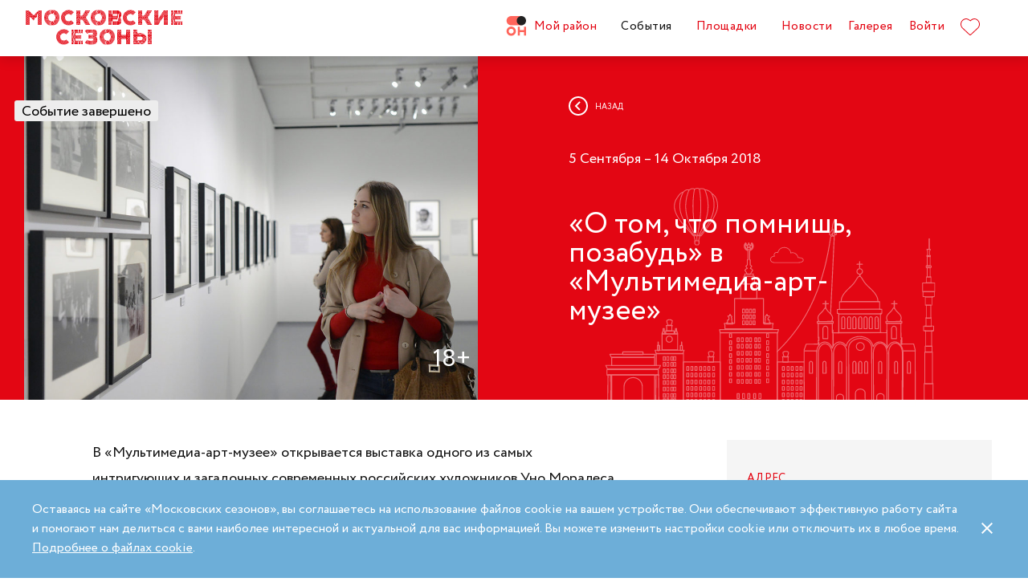

--- FILE ---
content_type: text/html; charset=UTF-8
request_url: https://moscowseasons.com/event/archive/o-tom-chto-pomnish-pozabud-v-multimedia-art-muzee/
body_size: 70757
content:
<!DOCTYPE html>
<html xmlns="http://www.w3.org/1999/xhtml" lang="ru">

<head>
  <meta charset="UTF-8">
  <meta http-equiv="content-type" content="text/html; charset=utf-8">
  <meta name="viewport" content="width=device-width, initial-scale=1.0, maximum-scale=1.0, minimum-scale=1.0">

  <link rel="dns-prefetch">
  <link rel="dns-prefetch" href="https://www.googleadservices.com" crossorigin>
  <link rel="preconnect" href="https://www.google-analytics.com" crossorigin>
  <link rel="dns-prefetch" href="https://www.googletagmanager.com" crossorigin>

  <link rel="preload" crossorigin href="https://moscowseasons.com/fonts/circe-ot/Circe-Regular.woff" as="font">
  <link rel="preload" crossorigin href="https://moscowseasons.com/fonts/moscowpattern/Moscowpattern2-Regular.woff" as="font">
  <link rel="preload" crossorigin href="https://moscowseasons.com/fonts/circe-ot/Circe-Bold.woff" as="font">
  <link rel="preload" crossorigin href="https://moscowseasons.com/fonts/circe-ot/Circe-Light.woff" as="font">

  <title>«О том, что помнишь, позабудь» в «Мультимедиа-арт-музее» – события на сайте «Московские Сезоны»</title>
  <meta name="description" content="«О том, что помнишь, позабудь» в «Мультимедиа-арт-музее». Дата проведения: 5 сентября – 14 октября 2018. Подробности на сайте «Московские Сезоны»">
<meta name="og:description" content="«О том, что помнишь, позабудь» в «Мультимедиа-арт-музее». Дата проведения: 5 сентября – 14 октября 2018. Подробности на сайте «Московские Сезоны»">
<meta name="og:title" content="«О том, что помнишь, позабудь» в «Мультимедиа-арт-музее» – события на сайте «Московские Сезоны»">
<meta name="og:image" content="https://moscowseasons.com/uploads/2018/09/04/5b8f0e89e5668.jpg">
<meta name="og:type" content="article">
<meta name="og:url" content="https://moscowseasons.com/event/archive/o-tom-chto-pomnish-pozabud-v-multimedia-art-muzee/">
<meta name="csrf-param" content="_csrf-frontend">
<meta name="csrf-token" content="3WMdryc82pGXLeZMRfi1rsu4ldkm5nWL-Zopmyl2kmWSCSrtZFOW-6AYv3kCzt3lhOjv6m3WBN-93mD5RjOgUw==">

<link href="https://moscowseasons.com/event/archive/o-tom-chto-pomnish-pozabud-v-multimedia-art-muzee/" rel="canonical">
<link href="/assets/46b50ce4/dist/jquery.fancybox.min.css?v=1585549058" rel="stylesheet">
<link href="/css/stylus.css?v=1719626078" rel="stylesheet">
<link href="/css/index.css?v=1719626078" rel="stylesheet">
<script type="application/ld+json">
      {
        "@type": "BreadcrumbList",
        "itemListElement": [
          {
            "@type": "ListItem",
            "position": 1,
            "item": {
              "@type": "WebPage",
              "@id": "https://moscowseasons.com/",
              "name": "Главная"
            }
          },
          {
            "@type": "ListItem",
            "position": 2,
            "item": {
              "@type": "WebPage",
              "@id": "https://moscowseasons.com/event/",
              "name": "События"
            }
          },
      {
        "@type": "ListItem",
        "position": 3,
        "item": {
          "@type": "WebPage",
          "@id": "https://moscowseasons.com/event/?tag=%D0%B2%D1%8B%D1%81%D1%82%D0%B0%D0%B2%D0%BA%D0%B8",
          "name": "выставки"
        }
      },
          {
            "@type": "ListItem",
            "position": 4,
            "item": {
              "name": "«О том, что помнишь, позабудь» в «Мультимедиа-арт-музее»"
            }
          }
        ]
      }</script>  
  <link rel="apple-touch-icon" sizes="180x180" href="/images/favicon/apple-touch-icon.png">
  <link rel="icon" type="image/png" sizes="32x32" href="/images/favicon/favicon-32x32.png">
  <link rel="icon" type="image/png" sizes="16x16" href="/images/favicon/favicon-16x16.png">
  <link rel="manifest" href="/images/favicon/site.webmanifest">
  <link rel="mask-icon" href="/images/favicon/safari-pinned-tab.svg" color="#5bbad5">
  <link rel="shortcut icon" href="/images/favicon/favicon.ico">
  <meta name="msapplication-TileColor" content="#ffffff">
  <meta name="msapplication-config" content="/images/favicon/browserconfig.xml">
  <meta name="theme-color" content="#ffffff">
  <meta name="mailru-verification" content="bb2c7137c86b598e" />

</head>

<body>
  
  <section class="page-wrapper">

    <!--  -->
<header class="header compensate-for-scrollbar" style="transition: opacity .5s;">
  <div id="site-header-pjax-container" class="max-width" data-pjax-container="" data-pjax-timeout="1000">
  <div class="header__inner">
          <a class="header__logo -letters" href="/">МОСКОВСКИЕ <br>СЕЗОНЫ</a>      </div>

  <div class="header__inner -desktop"><div class="header__item -main"><a href="/district/" class="header__item-text"><div class="header__item-icon"><span class="icon icon-raw icon-district-ru"><svg width="25" height="25" viewBox="0 0 25 25" fill="none" xmlns="http://www.w3.org/2000/svg">
<path d="M3.68305 19.9845C3.83857 20.3376 4.05421 20.6407 4.32918 20.894C4.60534 21.1489 4.93041 21.3453 5.30518 21.4864C5.68035 21.6275 6.08117 21.698 6.50484 21.698C6.92972 21.698 7.32533 21.6275 7.69328 21.4864C8.06164 21.3453 8.3831 21.1489 8.65926 20.894C8.93583 20.6407 9.15387 20.3376 9.31781 19.9845C9.48055 19.633 9.56112 19.2434 9.56112 18.8213C9.56112 18.398 9.48055 18.0065 9.31781 17.6465C9.15387 17.2866 8.93583 16.9799 8.65926 16.7266C8.3831 16.4733 8.06164 16.2753 7.69328 16.1342C7.32533 15.9931 6.92972 15.9222 6.50484 15.9222C6.08117 15.9222 5.68035 15.9931 5.30518 16.1342C4.93041 16.2753 4.60534 16.4733 4.32918 16.7266C4.05421 16.9799 3.83857 17.2866 3.68305 17.6465C3.52713 18.0065 3.44977 18.398 3.44977 18.8213C3.44977 19.2434 3.52713 19.633 3.68305 19.9845ZM11.8109 21.1164C11.4999 21.8155 11.0786 22.4183 10.5479 22.9249C10.0176 23.4328 9.406 23.8312 8.71298 24.1202C8.01835 24.4096 7.28364 24.5547 6.50484 24.5547C5.72685 24.5547 4.99094 24.4096 4.29792 24.1202C3.60489 23.8312 2.99324 23.4328 2.46295 22.9249C1.93266 22.4183 1.511 21.8155 1.19956 21.1164C0.888921 20.4182 0.733398 19.6538 0.733398 18.8213C0.733398 18.0032 0.888921 17.2421 1.19956 16.5354C1.511 15.8312 1.93266 15.2211 2.46295 14.7061C2.99324 14.1914 3.60489 13.7894 4.29792 13.5008C4.99094 13.211 5.72685 13.0663 6.50484 13.0663C7.28364 13.0663 8.01835 13.211 8.71298 13.5008C9.406 13.7894 10.0176 14.1914 10.5479 14.7061C11.0786 15.2211 11.4999 15.8312 11.8109 16.5354C12.122 17.2421 12.2775 18.0032 12.2775 18.8213C12.2775 19.6538 12.122 20.4182 11.8109 21.1164Z" fill="#FF655B"/>
<path d="M0.733398 5.78227C0.733398 4.96419 0.888914 4.20262 1.19915 3.49637C1.51099 2.79213 1.93226 2.18207 2.46295 1.66701C2.99324 1.15155 3.60489 0.750335 4.29792 0.460941C4.99214 0.171948 5.72685 0.0268474 6.50524 0.0268474H19.0125C19.1604 0.0268474 19.2799 0.1467 19.2799 0.293801V11.2487C19.2799 11.3958 19.1604 11.5156 19.0125 11.5156H6.50524C5.72685 11.5156 4.99214 11.3705 4.29792 11.0815C3.60489 10.7921 2.99324 10.3937 2.46295 9.88587C1.93226 9.37883 1.51099 8.7764 1.19915 8.07657C0.888914 7.37914 0.733398 6.61397 0.733398 5.78227Z" fill="#FF655B"/>
<path d="M13.8965 8.0768C14.2075 8.77583 14.6292 9.37907 15.1595 9.8853C15.6898 10.3935 16.3018 10.7916 16.9944 11.081C17.6891 11.3704 18.4238 11.5146 19.2034 11.5146C19.981 11.5146 20.7169 11.3704 21.4095 11.081C22.1025 10.7916 22.7142 10.3935 23.2449 9.8853C23.7752 9.37907 24.1968 8.77583 24.5083 8.0768C24.8193 7.37896 24.9748 6.61379 24.9748 5.78209C24.9748 4.96401 24.8193 4.20204 24.5083 3.49619C24.1968 2.79155 23.7752 2.18189 23.2449 1.66683C22.7142 1.15137 22.1025 0.750155 21.4095 0.460761C20.7169 0.171367 19.981 0.0270738 19.2034 0.0270738C18.4238 0.0270738 17.6891 0.171367 16.9944 0.460761C16.3018 0.750155 15.6898 1.15137 15.1595 1.66683C14.6292 2.18189 14.2075 2.79155 13.8965 3.49619C13.5859 4.20204 13.4299 4.96401 13.4299 5.78209C13.4299 6.61379 13.5859 7.37896 13.8965 8.0768Z" fill="#212121"/>
<path d="M14.9888 13.363H16.9456C17.1192 13.363 17.2603 13.4884 17.2603 13.6436V17.1339C17.2603 17.289 17.401 17.4145 17.5749 17.4145H22.1002C22.2738 17.4145 22.4144 17.289 22.4144 17.1339V13.6436C22.4144 13.4884 22.5555 13.363 22.7291 13.363H24.6859C24.8595 13.363 25.0001 13.4884 25.0001 13.6436V23.978C25.0001 24.1327 24.8595 24.2585 24.6859 24.2585H22.7291C22.5555 24.2585 22.4144 24.1327 22.4144 23.978V20.1838C22.4144 20.0287 22.2738 19.9032 22.1002 19.9032H17.5749C17.401 19.9032 17.2603 20.0287 17.2603 20.1838V23.978C17.2603 24.1327 17.1192 24.2585 16.9456 24.2585H14.9888C14.8153 24.2585 14.6746 24.1327 14.6746 23.978V13.6436C14.6746 13.4884 14.8153 13.363 14.9888 13.363Z" fill="#FF655B"/>
</svg>
</span></div>Мой район</a></div>
<div class="header__item -main"><a href="/event/" class="header__item-text -active"><span>События</span></a></div>
<div class="header__item -main"><a href="/ploshchadki/" class="header__item-text"><span>Площадки</span></a></div>
<div class="header__item"><a href="/news/" class="header__item-text"><span>Новости</span></a></div>
<div class="header__item"><a href="/galleries/" class="header__item-text"><span>Галерея</span></a></div>
<div class="header__item" data-fancybox-moscowseasons="" data-type="ajax" data-src="/site/login/"><a class="header__item-text" href="javascript:;">Войти</a></div>
<div class="header__item"><a class="header__item-text" href="/favorites/"><div class="header__item-icon" data-main-favorites><span class="icon icon-raw icon-like-outline"><svg width="24px" height="21px" viewBox="0 0 24 21">
<path fill="#E30613" d="M12,21c-0.3,0-0.6-0.1-0.9-0.3l-9-8.4C0.8,10.9,0,9.1,0,7.2c0-1.9,0.8-3.7,2.1-5.1C3.5,0.7,5.3,0,7.2,0
	c1.8,0,3.4,1.1,4.8,2.3C13.5,1,15.4,0,17.3,0c1.8,0,3.4,0.9,4.6,2.1C23.3,3.5,24,5.3,24,7.2c0,1.9-0.7,3.7-2.1,5.1l-9,8.4
	C12.7,20.9,12.4,21,12,21z M7.2,1C5.6,1,4,1.7,2.8,2.8C1.6,4,1,5.5,1,7.2c0,1.7,0.6,3.2,1.8,4.4l9,8.4c0.2,0.2,0.3,0.1,0.4,0l9-8.4
	c1.2-1.1,1.8-2.7,1.8-4.4c0-1.7-0.6-3.2-1.8-4.4c-1-1-2.3-1.8-3.8-1.8c-1.8,0-3.6,1.1-4.9,2.3l-0.3,0.3l-0.3-0.3
	C10.5,2.3,8.8,1,7.2,1z"/>
</svg>
</span></div>
    </a></div></div><button type="button" class="header__humburger-menu -mobile" data-fancybox-moscowseasons="" data-type="inline" data-src="#modal-mobile-menu"><span class="icon icon-raw icon-humburger-menu"><svg width="22px" height="16px" viewBox="-1 -1 22 16">
    <rect class="hamburger-menu__top" fill="#EB1B1B" width="20" height="2"/>
    <rect class="hamburger-menu__middle" y="6" fill="#EB1B1B" width="20" height="2"/>
    <rect class="hamburger-menu__bottom" y="12" fill="#EB1B1B" width="20" height="2"/>
</svg>
</span></button>
<div style="display:none;" id="modal-mobile-menu">
  <div class="modal mobile-menu">
    <div class="modal-mobile-menu">

      <div class="modal__close" onclick="$.fancybox.close();">
        <span class="icon icon-cross"><svg xmlns="http://www.w3.org/2000/svg" width="18" height="18" viewBox="0 0 18 18">
  <path fill="#202020" fill-rule="evenodd" d="M558.717514,38.8388348 L552,45.5563492 L554.12132,47.6776695 L560.838835,40.9601551 L567.556349,47.6776695 L569.67767,45.5563492 L562.960155,38.8388348 L569.67767,32.1213203 L567.556349,30 L560.838835,36.7175144 L554.12132,30 L552,32.1213203 L558.717514,38.8388348 Z" opacity=".5" transform="matrix(-1 0 0 1 569.678 -30)"/>
</svg>
</span>      </div>

      <div class="modal__body">
        <div class="modal-mobile-menu__header">
          <a class="header__logo" href="/"><img width="182" alt="Logo MoscowSeasons" data-src="/images/icon-ms-logo-white-ru.svg"></a>          <!-- 
          <div class="locale-switcher">
            <a class="locale-switcher__item footer__main-text" href="/ru/">Рус</a>
            <a class="locale-switcher__item footer__main-text" href="/en/">Eng</a>
            <a class="locale-switcher__item footer__main-text" href="/zh-cn/">中文</a>
          </div> -->

        </div>

        <div class="modal-mobile-menu__content">

                      <div class="header__item -absolute"><a class="header__item-text" href="javascript:;" data-fancybox-moscowseasons="" data-type="ajax" data-src="/site/login/">Войти</a></div>
                      
          <div><div class="header__item"><a class="header__item-text" href="/district/">Мой район</a></div>
<div class="header__item"><a class="header__item-text" href="/event/"><span>События</span></a></div>
<div class="header__item"><a class="header__item-text" href="/ploshchadki/"><span>Площадки</span></a></div>
<div class="header__item"><a class="header__item-text" href="/guide/"><span>Гид</span></a></div>
<div class="header__item"><a class="header__item-text" href="/news/"><span>Новости</span></a></div>
<div class="header__item"><a class="header__item-text" href="/galleries/"><span>Галерея</span></a></div>
<div class="header__item"><a class="header__item-text" href="/favorites/"><div class="header__item-icon mobile-menu-favorites"></div></a></div></div>
          <div class="footer__apps">
            <p class="footer__apps-title">
              Скачать мобильное приложение «Московские сезоны»            </p>
            <div class="footer__apps-list">
              <a class="footer__apps-item" href="https://play.google.com/store/apps/details?id=ru.moscowseasons.moscowfest" rel="noreferrer noopener" target="_blank"><span class="icon icon-raw ru/icon-google-play-ru"><svg height="40px" viewBox="0 0 135 40">
<path d="M130,40H5c-2.8,0-5-2.2-5-5V5c0-2.8,2.2-5,5-5h125c2.8,0,5,2.2,5,5v30C135,37.8,132.8,40,130,40z"/>
<path fill="#A6A6A6" d="M130,0.8c2.3,0,4.2,1.9,4.2,4.2v30c0,2.3-1.9,4.2-4.2,4.2H5c-2.3,0-4.2-1.9-4.2-4.2V5c0-2.3,1.9-4.2,4.2-4.2
	L130,0.8 M130,0H5C2.2,0,0,2.3,0,5v30c0,2.8,2.2,5,5,5h125c2.8,0,5-2.2,5-5V5C135,2.3,132.8,0,130,0L130,0z"/>
<path fill="#FFFFFF" d="M68.1,21.8c-2.4,0-4.3,1.8-4.3,4.3c0,2.4,1.9,4.3,4.3,4.3s4.3-1.8,4.3-4.3C72.4,23.5,70.5,21.8,68.1,21.8z
	 M68.1,28.6c-1.3,0-2.4-1.1-2.4-2.6s1.1-2.6,2.4-2.6s2.4,1,2.4,2.6C70.5,27.5,69.4,28.6,68.1,28.6z M58.8,21.8
	c-2.4,0-4.3,1.8-4.3,4.3c0,2.4,1.9,4.3,4.3,4.3c2.4,0,4.3-1.8,4.3-4.3C63.1,23.5,61.2,21.8,58.8,21.8z M58.8,28.6
	c-1.3,0-2.4-1.1-2.4-2.6s1.1-2.6,2.4-2.6c1.3,0,2.4,1,2.4,2.6C61.2,27.5,60.1,28.6,58.8,28.6z M47.7,23.1v1.8H52
	c-0.1,1-0.5,1.8-1,2.3c-0.6,0.6-1.6,1.3-3.3,1.3c-2.7,0-4.7-2.1-4.7-4.8s2.1-4.8,4.7-4.8c1.4,0,2.5,0.6,3.3,1.3l1.3-1.3
	c-1.1-1-2.5-1.8-4.5-1.8c-3.6,0-6.7,3-6.7,6.6s3.1,6.6,6.7,6.6c2,0,3.4-0.6,4.6-1.9c1.2-1.2,1.6-2.9,1.6-4.2c0-0.4,0-0.8-0.1-1.1
	H47.7z M93.1,24.5c-0.4-1-1.4-2.7-3.6-2.7s-4,1.7-4,4.3c0,2.4,1.8,4.3,4.2,4.3c1.9,0,3.1-1.2,3.5-1.9l-1.4-1
	c-0.5,0.7-1.1,1.2-2.1,1.2s-1.6-0.4-2.1-1.3l5.7-2.4L93.1,24.5z M87.3,25.9c0-1.6,1.3-2.5,2.2-2.5c0.7,0,1.4,0.4,1.6,0.9L87.3,25.9z
	 M82.6,30h1.9V17.5h-1.9V30z M79.6,22.7L79.6,22.7c-0.5-0.5-1.3-1-2.3-1c-2.1,0-4.1,1.9-4.1,4.3s1.9,4.2,4.1,4.2c1,0,1.8-0.5,2.2-1
	h0.1v0.6c0,1.6-0.9,2.5-2.3,2.5c-1.1,0-1.9-0.8-2.1-1.5l-1.6,0.7c0.5,1.1,1.7,2.5,3.8,2.5c2.2,0,4-1.3,4-4.4V22h-1.8
	C79.6,22,79.6,22.7,79.6,22.7z M77.4,28.6c-1.3,0-2.4-1.1-2.4-2.6s1.1-2.6,2.4-2.6s2.3,1.1,2.3,2.6C79.7,27.5,78.7,28.6,77.4,28.6z
	 M101.8,17.5h-4.5V30h1.9v-4.7h2.6c2.1,0,4.1-1.5,4.1-3.9S103.9,17.5,101.8,17.5z M101.9,23.5h-2.7v-4.3h2.7c1.4,0,2.2,1.2,2.2,2.1
	C104,22.4,103.2,23.5,101.9,23.5z M113.4,21.7c-1.4,0-2.8,0.6-3.3,1.9l1.7,0.7c0.4-0.7,1-0.9,1.7-0.9c1,0,1.9,0.6,2,1.6v0.1
	c-0.3-0.2-1.1-0.5-1.9-0.5c-1.8,0-3.6,1-3.6,2.8c0,1.7,1.5,2.8,3.1,2.8c1.3,0,1.9-0.6,2.4-1.2h0.1v1h1.8v-4.8
	C117.2,23,115.5,21.7,113.4,21.7z M113.2,28.6c-0.6,0-1.5-0.3-1.5-1.1c0-1,1.1-1.3,2-1.3c0.8,0,1.2,0.2,1.7,0.4
	C115.2,27.8,114.2,28.6,113.2,28.6z M123.7,22l-2.1,5.4h-0.1l-2.2-5.4h-2l3.3,7.6l-1.9,4.2h1.9l5.1-11.8H123.7z M106.9,30h1.9V17.5
	h-1.9V30z"/>
<path fill="url(#SVGID_1_)" d="M10.4,7.5C10.1,7.8,10,8.3,10,8.9V31c0,0.6,0.2,1.1,0.5,1.4l0.1,0.1L23,20.1V20v-0.1L10.4,7.5
	L10.4,7.5z"/>
<path fill="url(#SVGID_2_)" d="M27,24.3l-4.1-4.1V20v-0.1l4.1-4.1l0.1,0.1l4.9,2.8c1.4,0.8,1.4,2.1,0,2.9L27,24.3L27,24.3z"/>
<path fill="url(#SVGID_3_)" d="M27.1,24.2L22.9,20L10.4,32.5c0.5,0.5,1.2,0.5,2.1,0.1L27.1,24.2"/>
<path fill="url(#SVGID_4_)" d="M27.1,15.8L12.5,7.5c-0.9-0.5-1.6-0.4-2.1,0.1L22.9,20L27.1,15.8z"/>
<path opacity="0.2" enable-background="new    " d="M27,24.1l-14.5,8.2c-0.8,0.5-1.5,0.4-2,0l0,0l-0.1,0.1l0,0l0.1,0.1l0,0
	c0.5,0.4,1.2,0.5,2,0L27,24.1L27,24.1z"/>
<path opacity="0.12" enable-background="new    " d="M10.4,32.3C10.1,32,10,31.5,10,30.9V31c0,0.6,0.2,1.1,0.5,1.4v-0.1H10.4z"/>
<path opacity="0.12" enable-background="new    " d="M32,21.3l-5,2.8l0.1,0.1l4.9-2.8c0.7-0.4,1-0.9,1-1.4l0,0
	C33,20.5,32.6,20.9,32,21.3z"/>
<path opacity="0.25" fill="#FFFFFF" enable-background="new    " d="M12.5,7.6L32,18.7c0.6,0.4,1,0.8,1,1.3l0,0c0-0.5-0.3-1-1-1.4
	L12.5,7.6C11.1,6.7,10,7.3,10,8.9V9C10,7.5,11.1,6.8,12.5,7.6z"/>
<path fill="#FFFFFF" stroke="#FFFFFF" stroke-width="0.2" stroke-miterlimit="10" d="M42.1,14.3h-0.7v-2H42c0.5-0.4,0.8-1.2,0.8-2.3
	V7h4v5.3h0.7v2h-0.7V13h-4.6v1.3H42.1z M43.5,10c0,0.9-0.2,1.7-0.6,2.3h3V7.7h-2.5L43.5,10L43.5,10z"/>
<path fill="#FFFFFF" stroke="#FFFFFF" stroke-width="0.2" stroke-miterlimit="10" d="M53.4,12.2c-0.6,0.6-1.3,0.9-2.2,0.9
	s-1.6-0.3-2.2-0.9c-0.6-0.6-0.9-1.3-0.9-2.2s0.3-1.6,0.9-2.2c0.6-0.6,1.3-0.9,2.2-0.9s1.6,0.3,2.2,0.9c0.6,0.6,0.9,1.3,0.9,2.2
	C54.3,10.9,54,11.6,53.4,12.2z M49.6,11.7c0.4,0.4,1,0.7,1.6,0.7s1.2-0.2,1.6-0.7c0.4-0.4,0.7-1,0.7-1.7s-0.2-1.3-0.7-1.7
	c-0.4-0.4-1-0.7-1.6-0.7S50,7.8,49.6,8.3c-0.4,0.4-0.7,1-0.7,1.7S49.1,11.3,49.6,11.7z"/>
<path fill="#FFFFFF" stroke="#FFFFFF" stroke-width="0.2" stroke-miterlimit="10" d="M58.2,13.1c-0.9,0-1.6-0.3-2.2-0.9
	c-0.6-0.6-0.9-1.3-0.9-2.2s0.3-1.6,0.9-2.2c0.6-0.6,1.3-0.9,2.2-0.9s1.6,0.3,2.2,1l-0.5,0.5c-0.4-0.5-1-0.8-1.7-0.8S57,7.8,56.5,8.3
	c-0.5,0.4-0.7,1-0.7,1.7s0.2,1.3,0.7,1.7c0.4,0.4,1,0.7,1.7,0.7s1.3-0.3,1.8-0.9l0.5,0.5c-0.3,0.3-0.6,0.6-1,0.8
	C59.1,13,58.7,13.1,58.2,13.1z"/>
<path fill="#FFFFFF" stroke="#FFFFFF" stroke-width="0.2" stroke-miterlimit="10" d="M63.7,13h-0.8V7.7h-1.7V7h4.1v0.7h-1.7L63.7,13
	L63.7,13z"/>
<path fill="#FFFFFF" stroke="#FFFFFF" stroke-width="0.2" stroke-miterlimit="10" d="M70.6,7l-2.3,5.1c-0.3,0.7-0.8,1.1-1.4,1.1
	c-0.2,0-0.4,0-0.6-0.1l0.2-0.7c0.1,0.1,0.3,0.1,0.4,0.1c0.2,0,0.3,0,0.4-0.1s0.2-0.2,0.3-0.4l0.2-0.5l-2-4.4h0.9l1.5,3.4l0,0L69.7,7
	H70.6z"/>
<path fill="#FFFFFF" stroke="#FFFFFF" stroke-width="0.2" stroke-miterlimit="10" d="M71.5,13V7h4.3v6H75V7.7h-2.8V13H71.5z"/>
<path fill="#FFFFFF" stroke="#FFFFFF" stroke-width="0.2" stroke-miterlimit="10" d="M77.2,13V7H78v2.6h3V7h0.8v6H81v-2.7h-3V13
	H77.2z"/>
<path fill="#FFFFFF" stroke="#FFFFFF" stroke-width="0.2" stroke-miterlimit="10" d="M88.1,12.2c-0.6,0.6-1.3,0.9-2.2,0.9
	c-0.9,0-1.6-0.3-2.2-0.9c-0.6-0.6-0.9-1.3-0.9-2.2s0.3-1.6,0.9-2.2s1.3-0.9,2.2-0.9c0.9,0,1.6,0.3,2.2,0.9S89,9.1,89,10
	C88.9,10.9,88.6,11.6,88.1,12.2z M84.2,11.7c0.4,0.4,1,0.7,1.6,0.7s1.2-0.2,1.6-0.7c0.4-0.4,0.7-1,0.7-1.7s-0.2-1.3-0.7-1.7
	c-0.4-0.4-1-0.7-1.6-0.7s-1.2,0.2-1.6,0.7c-0.4,0.4-0.7,1-0.7,1.7S83.8,11.3,84.2,11.7z"/>
<path fill="#FFFFFF" stroke="#FFFFFF" stroke-width="0.2" stroke-miterlimit="10" d="M92.1,13V7h2.2c0.5,0,0.9,0.2,1.2,0.5
	C95.8,7.8,96,8.2,96,8.6c0,0.3-0.1,0.5-0.2,0.8c-0.1,0.2-0.3,0.4-0.6,0.5l0,0c0.3,0.1,0.5,0.3,0.7,0.5s0.3,0.5,0.3,0.9
	c0,0.5-0.2,0.9-0.5,1.2c-0.4,0.3-0.8,0.5-1.3,0.5H92.1z M92.9,9.6h1.4c0.3,0,0.5-0.1,0.7-0.3s0.3-0.4,0.3-0.6S95.1,8.2,95,8
	c-0.2-0.2-0.4-0.3-0.7-0.3h-1.4V9.6z M92.9,12.3h1.6c0.3,0,0.5-0.1,0.7-0.3s0.3-0.4,0.3-0.7c0-0.2-0.1-0.5-0.3-0.7
	c-0.2-0.2-0.4-0.3-0.7-0.3H93L92.9,12.3L92.9,12.3z"/>
</svg>
</span></a>
              <a class="footer__apps-item" href="https://apps.apple.com/ru/app/moscow-fest-гид-по-фестивальной-москве/id1272698802" rel="noreferrer noopener" target="_blank"><span class="icon icon-raw ru/icon-app-store-ru"><svg width="120px" height="40px" viewBox="0 0 120 40">
<path fill="#A6A6A6" d="M110.1,0H9.5C9.2,0,8.8,0,8.4,0C8.1,0,7.8,0,7.5,0c-0.7,0-1.3,0.1-2,0.2C4.9,0.3,4.2,0.5,3.6,0.8
	C3,1.1,2.5,1.5,2,2C1.5,2.5,1.1,3,0.8,3.6C0.5,4.2,0.3,4.9,0.2,5.5C0.1,6.2,0,6.9,0,7.5c0,0.3,0,0.6,0,0.9v23.1c0,0.3,0,0.6,0,0.9
	c0,0.7,0.1,1.3,0.2,2c0.1,0.7,0.3,1.3,0.6,1.9C1.1,37,1.5,37.5,2,38c0.5,0.5,1,0.9,1.6,1.2c0.6,0.3,1.2,0.5,1.9,0.6
	c0.7,0.1,1.3,0.2,2,0.2c0.3,0,0.6,0,0.9,0c0.4,0,0.7,0,1.1,0h100.6c0.4,0,0.7,0,1.1,0c0.3,0,0.6,0,0.9,0c0.7,0,1.3-0.1,2-0.2
	c0.7-0.1,1.3-0.3,1.9-0.6c0.6-0.3,1.1-0.7,1.6-1.2c0.5-0.5,0.9-1,1.2-1.6c0.3-0.6,0.5-1.2,0.6-1.9c0.1-0.7,0.2-1.3,0.2-2
	c0-0.3,0-0.6,0-0.9c0-0.4,0-0.7,0-1.1V9.5c0-0.4,0-0.7,0-1.1c0-0.3,0-0.6,0-0.9c0-0.7-0.1-1.3-0.2-2c-0.1-0.7-0.3-1.3-0.6-1.9
	c-0.6-1.2-1.6-2.2-2.8-2.8c-0.6-0.3-1.2-0.5-1.9-0.6c-0.7-0.1-1.3-0.2-2-0.2c-0.3,0-0.6,0-0.9,0C110.9,0,110.5,0,110.1,0L110.1,0z"
	/>
<path d="M8.4,39.1c-0.3,0-0.6,0-0.9,0c-0.6,0-1.3-0.1-1.9-0.2c-0.6-0.1-1.1-0.3-1.7-0.5c-0.5-0.3-1-0.6-1.4-1
	c-0.4-0.4-0.8-0.9-1-1.4c-0.3-0.5-0.4-1.1-0.5-1.7c-0.1-0.6-0.2-1.2-0.2-1.9c0-0.2,0-0.9,0-0.9V8.4c0,0,0-0.7,0-0.9
	c0-0.6,0.1-1.3,0.2-1.9C1.1,5.1,1.3,4.5,1.6,4c0.3-0.5,0.6-1,1-1.4C3,2.2,3.5,1.9,4,1.6c0.5-0.3,1.1-0.4,1.7-0.5
	c0.6-0.1,1.2-0.2,1.9-0.2l0.9,0h102.8l0.9,0c0.6,0,1.2,0.1,1.9,0.2c0.6,0.1,1.1,0.3,1.7,0.5c1,0.5,1.9,1.4,2.4,2.4
	c0.3,0.5,0.4,1.1,0.5,1.6c0.1,0.6,0.2,1.3,0.2,1.9c0,0.3,0,0.6,0,0.9c0,0.4,0,0.7,0,1.1v20.9c0,0.4,0,0.7,0,1.1c0,0.3,0,0.6,0,0.9
	c0,0.6-0.1,1.2-0.2,1.9c-0.1,0.6-0.3,1.1-0.5,1.7c-0.3,0.5-0.6,1-1,1.4c-0.4,0.4-0.9,0.8-1.4,1c-0.5,0.3-1.1,0.5-1.7,0.5
	c-0.6,0.1-1.2,0.2-1.9,0.2c-0.3,0-0.6,0-0.9,0l-1.1,0L8.4,39.1z"/>
<path fill="#FFFFFF" d="M24.8,20.3c0-1.7,0.9-3.3,2.4-4.2c-0.9-1.3-2.4-2.1-4-2.2c-1.7-0.2-3.3,1-4.2,1
	c-0.9,0-2.2-1-3.6-1c-1.9,0.1-3.6,1.1-4.5,2.7c-1.9,3.3-0.5,8.3,1.4,11c0.9,1.3,2,2.8,3.4,2.8c1.4-0.1,1.9-0.9,3.6-0.9
	c1.7,0,2.1,0.9,3.6,0.9c1.5,0,2.4-1.3,3.3-2.7c0.7-0.9,1.2-2,1.5-3.1C25.9,24,24.8,22.2,24.8,20.3z"/>
<path fill="#FFFFFF" d="M22,12.2c0.8-1,1.2-2.2,1.1-3.5c-1.2,0.1-2.4,0.7-3.2,1.7c-0.8,0.9-1.2,2.1-1.1,3.4
	C20.1,13.8,21.2,13.2,22,12.2z"/>
<path fill="#FFFFFF" d="M42.3,27.1h-4.7l-1.1,3.4h-2l4.5-12.4H41l4.5,12.4h-2L42.3,27.1z M38.1,25.6h3.8L40,20.1h-0.1L38.1,25.6z"/>
<path fill="#FFFFFF" d="M55.2,26c0,2.8-1.5,4.6-3.8,4.6c-1.2,0.1-2.3-0.6-2.8-1.6h0v4.5h-1.9v-12h1.8v1.5h0c0.6-1,1.7-1.6,2.9-1.6
	C53.6,21.3,55.2,23.2,55.2,26z M53.2,26c0-1.8-0.9-3-2.4-3c-1.4,0-2.4,1.2-2.4,3c0,1.8,1,3,2.4,3C52.3,29,53.2,27.8,53.2,26z"/>
<path fill="#FFFFFF" d="M65.1,26c0,2.8-1.5,4.6-3.8,4.6c-1.2,0.1-2.3-0.6-2.8-1.6h0v4.5h-1.9v-12h1.8v1.5h0c0.6-1,1.7-1.6,2.9-1.6
	C63.6,21.3,65.1,23.2,65.1,26z M63.2,26c0-1.8-0.9-3-2.4-3c-1.4,0-2.4,1.2-2.4,3c0,1.8,1,3,2.4,3C62.3,29,63.2,27.8,63.2,26L63.2,26
	z"/>
<path fill="#FFFFFF" d="M71.7,27c0.1,1.2,1.3,2,3,2c1.6,0,2.7-0.8,2.7-1.9c0-1-0.7-1.5-2.3-1.9l-1.6-0.4c-2.3-0.6-3.3-1.6-3.3-3.3
	c0-2.1,1.9-3.6,4.5-3.6c2.6,0,4.4,1.5,4.5,3.6h-1.9c-0.1-1.2-1.1-2-2.6-2s-2.5,0.8-2.5,1.9c0,0.9,0.7,1.4,2.3,1.8l1.4,0.3
	c2.5,0.6,3.6,1.6,3.6,3.4c0,2.3-1.9,3.8-4.8,3.8c-2.8,0-4.6-1.4-4.7-3.7L71.7,27z"/>
<path fill="#FFFFFF" d="M83.3,19.3v2.1h1.7v1.5h-1.7v5c0,0.8,0.3,1.1,1.1,1.1c0.2,0,0.4,0,0.6,0v1.5c-0.3,0.1-0.7,0.1-1,0.1
	c-1.8,0-2.5-0.7-2.5-2.4v-5.2h-1.3v-1.5h1.3v-2.1H83.3z"/>
<path fill="#FFFFFF" d="M86.1,26c0-2.8,1.7-4.6,4.3-4.6c2.6,0,4.3,1.8,4.3,4.6c0,2.9-1.7,4.6-4.3,4.6C87.7,30.6,86.1,28.8,86.1,26z
	 M92.8,26c0-2-0.9-3.1-2.4-3.1S88,24,88,26c0,2,0.9,3.1,2.4,3.1S92.8,27.9,92.8,26L92.8,26z"/>
<path fill="#FFFFFF" d="M96.2,21.4H98V23h0c0.2-1,1.2-1.7,2.2-1.6c0.2,0,0.4,0,0.6,0.1v1.7c-0.3-0.1-0.6-0.1-0.8-0.1
	c-1,0-1.9,0.8-1.9,1.8c0,0.1,0,0.2,0,0.3v5.4h-1.9L96.2,21.4z"/>
<path fill="#FFFFFF" d="M109.4,27.8c-0.2,1.6-1.9,2.8-3.9,2.8c-2.6,0-4.3-1.8-4.3-4.6c0-2.8,1.6-4.7,4.2-4.7c2.5,0,4.1,1.7,4.1,4.5
	v0.6h-6.4v0.1c-0.1,1.3,0.8,2.4,2.1,2.6c0.1,0,0.2,0,0.3,0c0.9,0.1,1.8-0.4,2.1-1.3L109.4,27.8z M103.1,25.1h4.5
	c0.1-1.2-0.9-2.2-2.1-2.3c-0.1,0-0.1,0-0.2,0C104.1,22.8,103.1,23.8,103.1,25.1C103.1,25.1,103.1,25.1,103.1,25.1z"/>
<path fill="#FFFFFF" d="M36.7,11.3h0.8c0.5,0.1,1-0.3,1.1-0.9c0,0,0-0.1,0-0.1c0-0.6-0.4-0.9-1.1-0.9c-0.6-0.1-1.1,0.3-1.2,0.9
	c0,0,0,0,0,0h-0.9c0.1-1,0.9-1.8,2-1.8c0,0,0.1,0,0.1,0c1.2,0,2,0.7,2,1.6c0,0.7-0.4,1.2-1.1,1.4v0.1c0.8,0,1.4,0.7,1.3,1.4
	c-0.1,1.1-1.1,1.9-2.2,1.8c0,0,0,0,0,0c-1.1,0.1-2.1-0.6-2.2-1.7c0,0,0,0,0-0.1h0.9c0.1,0.6,0.6,0.9,1.4,0.9s1.3-0.4,1.3-1
	c0-0.6-0.5-1-1.3-1h-0.8V11.3z"/>
<path fill="#FFFFFF" d="M40.8,13.4c0-0.8,0.6-1.3,1.7-1.3l1.2-0.1v-0.4c0-0.5-0.3-0.7-0.9-0.7c-0.5,0-0.8,0.2-0.9,0.5H41
	c0.1-0.8,0.8-1.3,1.8-1.3c1.1,0,1.8,0.6,1.8,1.5v3.1h-0.9v-0.6h-0.1c-0.3,0.5-0.8,0.7-1.4,0.7c-0.7,0.1-1.4-0.5-1.5-1.2
	C40.8,13.5,40.8,13.5,40.8,13.4z M43.7,13v-0.4l-1.1,0.1c-0.6,0-0.9,0.3-0.9,0.6c0,0.4,0.4,0.6,0.8,0.6C43.1,14.1,43.7,13.7,43.7,13
	C43.7,13.1,43.7,13.1,43.7,13z"/>
<path fill="#FFFFFF" d="M47,10.9v3.8h-0.9v-4.5h3v0.7L47,10.9z"/>
<path fill="#FFFFFF" d="M54.4,12.4c0,1.4-0.7,2.3-1.9,2.3c-0.6,0-1.1-0.3-1.4-0.8h-0.1v2.2h-0.9v-6h0.9v0.7h0.1
	c0.3-0.5,0.8-0.8,1.4-0.8C53.7,10.1,54.4,11,54.4,12.4z M53.5,12.4c0-1-0.5-1.5-1.2-1.5c-0.7,0-1.2,0.6-1.2,1.5
	c0,0.9,0.5,1.5,1.2,1.5C53.1,14,53.5,13.4,53.5,12.4z"/>
<path fill="#FFFFFF" d="M55.6,16.3v-0.8c0.1,0,0.2,0,0.3,0c0.4,0,0.7-0.2,0.8-0.6l0.1-0.2l-1.6-4.5h1l1.1,3.6h0.1l1.1-3.6h0.9
	l-1.7,4.7c-0.4,1.1-0.8,1.4-1.7,1.4C55.9,16.3,55.7,16.3,55.6,16.3z"/>
<path fill="#FFFFFF" d="M60.1,13.4H61c0.1,0.4,0.5,0.6,1,0.6c0.6,0,1-0.3,1-0.7c0-0.4-0.3-0.6-1-0.6h-0.7V12h0.7
	c0.5,0,0.8-0.2,0.8-0.6c0-0.3-0.3-0.6-0.8-0.6c-0.5,0-0.9,0.2-0.9,0.6h-0.9c0.1-0.8,0.9-1.4,1.8-1.3c1.1,0,1.7,0.5,1.7,1.2
	c0,0.4-0.3,0.8-0.7,0.9v0.1c0.5,0.1,0.9,0.5,0.9,1c0,0.9-0.7,1.4-1.8,1.4C61,14.8,60.2,14.3,60.1,13.4z"/>
<path fill="#FFFFFF" d="M65.1,14.7v-4.5h0.9v3.1H66l2.1-3.1H69v4.5h-0.9v-3.1H68l-2.1,3.1L65.1,14.7z"/>
<path fill="#FFFFFF" d="M73.8,10.9h-1.4v3.8h-0.9v-3.8h-1.4v-0.7h3.7V10.9z"/>
<path fill="#FFFFFF" d="M78.6,13.5c-0.2,0.8-1.1,1.4-2,1.3c-1.1,0-2.1-0.9-2.1-2c0-0.1,0-0.2,0-0.3c-0.2-1.1,0.6-2.2,1.8-2.3
	c0.1,0,0.2,0,0.3,0c1.3,0,2,0.9,2,2.3v0.3h-3.2v0c-0.1,0.7,0.4,1.2,1.1,1.3c0,0,0.1,0,0.1,0c0.4,0.1,0.9-0.2,1.1-0.5L78.6,13.5z
	 M75.5,12h2.3c0-0.6-0.4-1.1-1-1.2c0,0-0.1,0-0.1,0C76,10.9,75.5,11.4,75.5,12C75.5,12,75.5,12,75.5,12L75.5,12z"/>
<path fill="#FFFFFF" d="M82.4,10.2h2c0.9,0,1.4,0.4,1.4,1.1c0,0.5-0.3,0.9-0.8,1v0.1c0.5,0,1,0.5,1,1c0,0.8-0.6,1.3-1.6,1.3h-2.1
	V10.2z M83.3,10.9V12h0.9c0.5,0,0.8-0.2,0.8-0.6c0-0.4-0.2-0.6-0.7-0.6L83.3,10.9z M83.3,12.7V14h1.1c0.5,0,0.8-0.2,0.8-0.7
	c0-0.5-0.3-0.7-0.9-0.7L83.3,12.7z"/>
</svg>
</span></a>            </div>
          </div>
        </div>


        <div class="modal-mobile-menu__footer">
          <div class="social-networks">
            <div class="social-networks__title">
              <span>Следите за нами в социальных сетях</span>
            </div>

            <div class="social-networks__list">
              <a class="social-networks__item" href="https://vk.com/moscowseasons" rel="noreferrer noopener" target="_blank"><span class="icon icon-vk"><svg width="22.4px" height="13px" viewBox="0 0 22.4 13">
<path fill="#FFFFFF" d="M22.3,11.7c0,0,0-0.1-0.1-0.1c-0.4-0.7-1.2-1.6-2.2-2.6C19.4,8.4,19.1,8.2,19,8c-0.3-0.3-0.3-0.7-0.1-0.9
	c0.1-0.3,0.4-0.8,1-1.6c0.3-0.5,0.5-0.9,0.7-1.2c1.3-1.8,2-3,1.8-3.6l-0.1-0.1c0-0.1-0.1-0.1-0.4-0.1c-0.3,0-0.4-0.1-0.8,0h-3.4
	c0,0-0.1,0-0.3,0c-0.1,0-0.1,0-0.1,0s-0.1,0-0.1,0.1c0,0-0.1,0.1-0.1,0.3c-0.4,0.9-0.8,1.8-1.3,2.6c-0.3,0.5-0.5,0.9-0.8,1.3
	s-0.4,0.7-0.7,0.8c-0.1,0.1-0.3,0.3-0.4,0.4s-0.3,0.1-0.3,0.1c-0.1,0-0.1,0-0.3,0c-0.1-0.1-0.3-0.1-0.3-0.3C13,5.8,13,5.7,13,5.4
	c0-0.1,0-0.4,0-0.5s0-0.3,0-0.5s0-0.4,0-0.5c0-0.3,0-0.7,0-0.9c0-0.4,0-0.7,0-0.8c0-0.3,0-0.4,0-0.7s0-0.4,0-0.5s-0.1-0.3-0.1-0.4
	s-0.1-0.3-0.3-0.3c-0.1-0.1-0.3-0.1-0.4-0.1C11.8,0,11.3,0,10.7,0C9.2,0,8.3,0.1,7.8,0.3c-0.1,0-0.3,0.1-0.4,0.3s-0.1,0.3,0,0.3
	c0.5,0.1,0.8,0.3,1,0.5v0.1c0,0.1,0.1,0.3,0.1,0.5s0.1,0.5,0.1,0.9c0,0.5,0,1.1,0,1.4S8.6,5.1,8.6,5.3c0,0.4-0.1,0.5-0.1,0.7
	C8.3,6.1,8.3,6.2,8.3,6.2l0,0c-0.1,0-0.3,0-0.3,0c-0.1,0-0.3,0-0.4-0.1C7.4,6.1,7.2,5.9,7,5.7C6.9,5.5,6.6,5.3,6.5,4.9
	C6.2,4.5,6,4.1,5.9,3.7L5.6,3.3C5.5,3,5.3,2.8,5.1,2.4C4.9,1.8,4.8,1.4,4.6,1.1c0-0.1-0.1-0.3-0.3-0.4c0,0-0.1,0-0.1-0.1
	C4,0.5,4,0.5,3.9,0.4H0.7C0.3,0.4,0.1,0.5,0,0.7v0.1v0.1c0,0.1,0,0.1,0.1,0.3c0.3,1.3,0.8,2.4,1.3,3.4s1,1.8,1.4,2.5
	s0.8,1.2,1.3,1.8C4.6,9.5,4.8,9.9,4.9,10c0.1,0.1,0.3,0.3,0.3,0.4l0.3,0.3c0.1,0.1,0.5,0.4,0.8,0.7c0.4,0.3,0.8,0.5,1.2,0.8
	s0.9,0.5,1.6,0.7c0.7,0.1,1.2,0.3,1.7,0.1H12c0.3,0,0.5-0.1,0.7-0.3c0,0,0-0.1,0.1-0.3c0-0.1,0-0.3,0-0.3c0-0.4,0-0.7,0.1-0.9
	c0-0.3,0.1-0.5,0.3-0.7c0.1-0.1,0.1-0.3,0.3-0.4c0.1-0.1,0.1-0.1,0.3-0.1h0.1c0.1,0,0.4,0,0.7,0.1c0.3,0.1,0.5,0.4,0.8,0.7
	c0.3,0.3,0.5,0.5,0.8,0.9c0.3,0.4,0.7,0.7,0.8,0.8l0.3,0.1c0.1,0.1,0.4,0.1,0.7,0.3c0.3,0.1,0.5,0.1,0.7,0h3c0.3,0,0.5,0,0.7-0.1
	c0.1-0.1,0.3-0.3,0.3-0.3c0-0.1,0-0.3,0-0.4C22.4,11.8,22.3,11.7,22.3,11.7z"/>
</svg>
</span></a><a class="social-networks__item" href="https://ok.ru/moscowseasons" rel="noreferrer noopener" target="_blank"><span class="icon icon-ok"><svg width="12.8px" height="21.5px" viewBox="0 0 12.8 21.5">
<path fill="#FFFFFF" d="M5.4,15.1C3.7,15,2.3,14.6,1,13.6c-0.1-0.1-0.3-0.3-0.5-0.4c-0.5-0.5-0.7-1.2-0.1-1.8c0.4-0.5,1-0.7,1.7-0.4
	c0.1,0,0.3,0.1,0.4,0.3c2.3,1.6,5.6,1.7,7.9,0.1c0.3-0.1,0.5-0.4,0.8-0.4c0.5-0.1,1,0,1.4,0.5C13,12,13,12.6,12.4,13
	c-0.7,0.7-1.4,1.2-2.3,1.6c-0.8,0.3-1.7,0.5-2.6,0.7c0.1,0.1,0.3,0.3,0.3,0.3c1.2,1.2,2.5,2.5,3.6,3.7c0.4,0.4,0.5,0.9,0.3,1.4
	c-0.3,0.5-0.8,0.9-1.3,0.8c-0.4,0-0.7-0.3-0.9-0.4c-0.9-0.9-1.8-1.8-2.7-2.8c-0.3-0.3-0.4-0.3-0.7,0c-0.9,0.9-1.8,2-2.9,2.9
	c-0.3,0.3-0.8,0.4-1.2,0.1c-0.5-0.3-0.9-0.8-0.8-1.3c0-0.4,0.3-0.7,0.4-0.9c1.2-1.2,2.5-2.5,3.6-3.7C5.3,15.3,5.4,15.3,5.4,15.1z"/>
<path fill="#FFFFFF" d="M6.5,10.8c-2.9,0-5.3-2.4-5.3-5.4S3.6,0,6.5,0c3,0,5.3,2.5,5.3,5.5C11.8,8.4,9.4,10.8,6.5,10.8z M9.2,5.4
	c0-1.4-1.2-2.6-2.6-2.6S4,3.9,4,5.4S5.1,8,6.6,8S9.2,6.8,9.2,5.4z"/>
</svg>
</span></a><a class="social-networks__item" href="https://www.youtube.com/channel/UC9uxLdqBz3ms23A6Q_zkWUQ" rel="noreferrer noopener" target="_blank"><span class="icon icon-yt"><svg width="24.3px" height="17.6px" viewBox="0 0 24.3 17.6">
<path fill="#FFFFFF" d="M24,2.7c-0.1-1.2-1.3-2.2-2.5-2.4C15.3-0.1,9-0.1,2.8,0.3C1.6,0.4,0.4,1.5,0.3,2.7c-0.4,4.1-0.4,8.2,0,12.2
	c0.1,1.2,1.3,2.2,2.5,2.4c6.2,0.4,12.5,0.4,18.7,0c1.2-0.1,2.3-1.2,2.5-2.4C24.4,11,24.4,6.7,24,2.7z M9.5,12V4.6l6.6,3.7L9.5,12z"
	/>
</svg>
</span></a>            </div>
          </div>
        </div>
      </div>
    </div>
  </div>
</div>

<style>
  .fancybox-slide--html {
    padding: 0;
  }

  .fancybox-slide--html .fancybox-content {
    margin-bottom: 0;
  }
</style><a class="update-pjax-header-container" href="/site/header/" rel="nofollow" style="display:none;"></a></div></header>

<script>
  window.favorites =
    localStorage.getItem('moscowseasons-appfavorites_ru') ?
    localStorage.getItem('moscowseasons-appfavorites_ru').split('|') : [];

  //console.log(favorites.length);

  window.addToFavorites = function(item) {
    var index = favorites.indexOf(item);
    if (index === -1) {
      favorites.push(item);
    } else {
      favorites.splice(index, 1);
    }
    localStorage.setItem('moscowseasons-appfavorites_ru', favorites.join('|'))

    changeFavoritesHearts();
  }

  window.changeFavoritesHearts = function() {
    var active = '<span class="icon icon-raw icon-like-active"><svg xmlns="http://www.w3.org/2000/svg" width="24px" height="21px" viewBox="0 0 24 21"><path style="fill:#E30613;" d="M12,21c-0.3,0-0.6-0.1-0.9-0.3l-9-8.4C0.8,10.9,0,9.1,0,7.2s0.8-3.7,2.1-5.1C3.5,0.7,5.3,0,7.2,0	C9,0,10.6,1.1,12,2.3C13.5,1,15.4,0,17.3,0c1.8,0,3.4,0.9,4.6,2.1C23.3,3.5,24,5.3,24,7.2s-0.7,3.7-2.1,5.1l-9,8.4	C12.7,20.9,12.4,21,12,21z"/></svg></span>';
    var empty = '<span class="icon icon-raw icon-like-outline"><svg width="24px" height="21px" viewBox="0 0 24 21"><path fill="#E30613" d="M12,21c-0.3,0-0.6-0.1-0.9-0.3l-9-8.4C0.8,10.9,0,9.1,0,7.2c0-1.9,0.8-3.7,2.1-5.1C3.5,0.7,5.3,0,7.2,0	c1.8,0,3.4,1.1,4.8,2.3C13.5,1,15.4,0,17.3,0c1.8,0,3.4,0.9,4.6,2.1C23.3,3.5,24,5.3,24,7.2c0,1.9-0.7,3.7-2.1,5.1l-9,8.4	C12.7,20.9,12.4,21,12,21z M7.2,1C5.6,1,4,1.7,2.8,2.8C1.6,4,1,5.5,1,7.2c0,1.7,0.6,3.2,1.8,4.4l9,8.4c0.2,0.2,0.3,0.1,0.4,0l9-8.4	c1.2-1.1,1.8-2.7,1.8-4.4c0-1.7-0.6-3.2-1.8-4.4c-1-1-2.3-1.8-3.8-1.8c-1.8,0-3.6,1.1-4.9,2.3l-0.3,0.3l-0.3-0.3	C10.5,2.3,8.8,1,7.2,1z"/></svg></span>';

    //для мобильного меню(mobile-menu)
    var active_moblile_menu = '<span class="icon icon-raw icon-like-white"><svg width="24" height="21" viewBox="0 0 24 21" fill="none" xmlns="http://www.w3.org/2000/svg"><path d="M12 21C11.7 21 11.4 20.9 11.1 20.7L2.1 12.3C0.8 10.9 0 9.1 0 7.2C0 5.3 0.8 3.5 2.1 2.1C3.5 0.7 5.3 0 7.2 0C9 0 10.6 1.1 12 2.3C13.5 1 15.4 0 17.3 0C19.1 0 20.7 0.9 21.9 2.1C23.3 3.5 24 5.3 24 7.2C24 9.1 23.3 10.9 21.9 12.3L12.9 20.7C12.7 20.9 12.4 21 12 21Z" fill="white"/></svg></span>';
    var empty_moblile_menu = '<span class="icon icon-raw icon-like-white-active"><svg width="35" height="31" viewBox="0 0 35 31" fill="none" xmlns="http://www.w3.org/2000/svg"><path d="M16.8447 4.15056L17.5036 4.72232L18.1595 4.14697C20.2519 2.31129 22.7964 1 25.2292 1C27.5068 1 29.599 2.15581 31.2261 3.80279C33.0745 5.67377 34 8.07471 34 10.6286C34 13.177 33.0784 15.5731 31.2379 17.4424L18.1258 29.8302L18.1132 29.8421L18.1011 29.8544C18.0627 29.8933 17.9261 30 17.5 30C17.3136 30 17.0874 29.9439 16.8095 29.769L3.77577 17.4553C2.04105 15.5528 1 13.1405 1 10.6286C1 8.11127 2.04549 5.69407 3.78687 3.78968C5.63272 1.92805 7.99365 1 10.5 1C12.7264 1 14.8124 2.38732 16.8447 4.15056Z" fill="#E30613" stroke="white" stroke-width="2"/></svg></span>';

    document.querySelectorAll('[data-favorites]').forEach(function(item) {
      //console.log(item);
      var current = item.getAttribute('data-favorites');
      //console.log(current);
      if (favorites.indexOf(current) === -1) {
        item.querySelector('.event-actions__item-icon').innerHTML = empty;
      } else {
        item.querySelector('.event-actions__item-icon').innerHTML = active;
      }
    });

    if (favorites.length > 0) {
      document.querySelector('[data-main-favorites]').innerHTML = active;
      document.querySelector('.mobile-menu-favorites').innerHTML = active_moblile_menu;
    } else {
      document.querySelector('[data-main-favorites]').innerHTML = empty;
      document.querySelector('.mobile-menu-favorites').innerHTML = empty_moblile_menu;
    }

  }

  changeFavoritesHearts();
</script>
        <ul class="breadcrumbs" vocab="https://schema.org/" typeof="BreadcrumbList"><li property="itemListElement" typeof="ListItem"><meta property="position" content="1"> <a href="https://moscowseasons.com/" property="item" typeof="WebPage"><span property="name">Главная</span></a> </li><li property="itemListElement" typeof="ListItem"><meta property="position" content="2"> <a href="https://moscowseasons.com/event/" property="item" typeof="WebPage"><span property="name">События</span></a> </li><li property="itemListElement" typeof="ListItem"><meta property="position" content="3"> <a href="https://moscowseasons.com/event/?tag=%D0%B2%D1%8B%D1%81%D1%82%D0%B0%D0%B2%D0%BA%D0%B8" property="item" typeof="WebPage"><span property="name">выставки</span></a> </li><li property="itemListElement" typeof="ListItem"><meta property="position" content="4"> <span property="name">«О том, что помнишь, позабудь» в «Мультимедиа-арт-музее»</span></li></ul>
<div class="event-page">
  <div class="event-page__intro">
    <div class="max-width">
      <div class="event-page__intro-illustration">
        <div class="icon icon-raw icon-events-illustration">
          <img src="/images/icon-events-illustration.svg" alt="">        </div>
      </div>


      <div class="event-page__slider-holder">
        <div class="event-page_wrapper">
                      <div class="images-slider">
              <div class="images-slider__image-holder">
                <div class="images-slider__image">
                  <img alt="«О том, что помнишь, позабудь» в «Мультимедиа-арт-музее» – события на сайте «Московские Сезоны»" data-src="https://moscowseasons.com/uploads/2018/09/04/5b8f0e89e5668.jpg">                </div>
                <style>
                  .images-slider__image {
                    background-image: url(https://moscowseasons.com/uploads/outbound_1200x800/2018/09/04/5b8f0e89e5668.jpg), url([data-uri]) !important;
                  }

                  @media(max-width: 420px) {
                    .images-slider__image {
                      background-image: url(https://moscowseasons.com/uploads/outbound_740x420/2018/09/04/5b8f0e89e5668.jpg), url([data-uri]) !important;
                    }
                  }
                </style>
              </div>
            </div>
                    <div class="event-card__header" style="z-index: 1;">
                          <div class="tag -active event-card__free -filled">
                <span>Событие завершено</span>
              </div>
                      </div>
          <div class="event-card__ageLimit" style="z-index: 1;">
            18+          </div>
                  </div>

        <div class="event-page__slider-holder-right">

          <div class="event-page__intro-back">
            <a class="button-go-to -white" href="javascript:;" onclick="window.history.back();">
              <span class="icon icon-chevron-circle-left"><svg width="24px" height="24px" viewBox="0 0 24 24">
<path fill="#E30613" d="M12,24C5.4,24,0,18.6,0,12C0,5.4,5.4,0,12,0c6.6,0,12,5.4,12,12C24,18.6,18.6,24,12,24z M12,2
	C6.5,2,2,6.5,2,12c0,5.5,4.5,10,10,10c5.5,0,10-4.5,10-10C22,6.5,17.5,2,12,2z"/>
<polygon fill="#E30613" points="13.3,17.7 7.6,12 13.3,6.3 14.7,7.7 10.4,12 14.7,16.3 "/>
</svg>
</span>              <span class="button-go-to__text">
                <span>Назад</span>
              </span>
            </a>
          </div>

          <div class="event-page__intro-date">
            <nobr>5 сентября</nobr> – <nobr>14 октября 2018</nobr>          </div>
          <h1 class="event-page__title">
            «О том, что помнишь, позабудь» в «Мультимедиа-арт-музее»          </h1>
          <div class="event-page__intro-sheres">
                      </div>
        </div>
      </div>
    </div>
  </div>

  <div class=" max-width">
    <div class="event-page__inner">
      <div class="event-page__content-text_event">
        <div class="event-page__text event-page__text--tablet">

          
          <div class="raw-html">
            <p>В &laquo;Мультимедиа-арт-музее&raquo; открывается выставка одного из самых интригующих и загадочных современных российских художников Уно Моралеса под названием <a href="http://mamm-mdf.ru/exhibitions/o-tom-chto-pomnish-pozabud/" target="_blank" rel="nofollow noopener" rel="noopener" target="_blank">&laquo;О том, что помнишь, позабудь&raquo;</a>.</p><p>В экспозицию вошли серии работ, созданные автором за последние десять лет.</p><p>Уно Моралес родился и вырос в Уфе и прославился под псевдонимом, который случайно выбрал для своего аккаунта в &laquo;Живом журнале&raquo;. Его первые скетчи, выполненные в технике пиксельной графики, появились в сети в конце 2000-х и моментально распространились в блогах, форумах и социальных сетях. Очень быстро художник завоевал признание и в зарубежном комикс-сообществе. В 2017 году прошла первая выставка Уно Моралеса, после которой он немедленно попал в рейтинг выдающихся современных художников, дизайнеров и визионеров из Восточной Европы New East 100.</p><p>В работах художника мистическая атмосфера сочетается с антуражем перестройки, стилистикой видеоигр и японских комиксов (манга). Чуткость художника к мельчайшим деталям, проработка персонажей и ситуаций переносят зрителя в параллельные измерения, наполненные скрытыми страхами и фантазиями.</p><p>Картины Уно Моралеса выходят за рамки иллюстрации как жанра, создавая собственный микромир &mdash; настораживающий, тревожный и нестабильный, как и эпоха, к которой чаще всего обращается художник. Сюжеты его серий отсылают к детским страшилкам с узнаваемыми атрибутами массовой культуры 1980&ndash;1990-х годов.</p>          </div>
        </div>
      </div>
    </div>

    <div class="event-page__content-holder">
      <div class="event-page__content">
        <div class="event-page__content-holdfest">
          <div class="event-page__content-text_event">
            <div class="event-page__text">

              
              <div class="raw-html">
                <p>В &laquo;Мультимедиа-арт-музее&raquo; открывается выставка одного из самых интригующих и загадочных современных российских художников Уно Моралеса под названием <a href="http://mamm-mdf.ru/exhibitions/o-tom-chto-pomnish-pozabud/" target="_blank" rel="nofollow noopener" rel="noopener" target="_blank">&laquo;О том, что помнишь, позабудь&raquo;</a>.</p><p>В экспозицию вошли серии работ, созданные автором за последние десять лет.</p><p>Уно Моралес родился и вырос в Уфе и прославился под псевдонимом, который случайно выбрал для своего аккаунта в &laquo;Живом журнале&raquo;. Его первые скетчи, выполненные в технике пиксельной графики, появились в сети в конце 2000-х и моментально распространились в блогах, форумах и социальных сетях. Очень быстро художник завоевал признание и в зарубежном комикс-сообществе. В 2017 году прошла первая выставка Уно Моралеса, после которой он немедленно попал в рейтинг выдающихся современных художников, дизайнеров и визионеров из Восточной Европы New East 100.</p><p>В работах художника мистическая атмосфера сочетается с антуражем перестройки, стилистикой видеоигр и японских комиксов (манга). Чуткость художника к мельчайшим деталям, проработка персонажей и ситуаций переносят зрителя в параллельные измерения, наполненные скрытыми страхами и фантазиями.</p><p>Картины Уно Моралеса выходят за рамки иллюстрации как жанра, создавая собственный микромир &mdash; настораживающий, тревожный и нестабильный, как и эпоха, к которой чаще всего обращается художник. Сюжеты его серий отсылают к детским страшилкам с узнаваемыми атрибутами массовой культуры 1980&ndash;1990-х годов.</p>              </div>
            </div>
          </div>
        </div>

        
  <div class="event-page__schedule_wrapper">
      </div>

<style>
  .event-schedule__time:last-child {
    margin-right: 5px;
  }
</style>

        <div class="event-page__block">
          <div class="event-page__divider"></div>
          <div class="event-page_sosials-fragment">
            <div class="event-page_actions">
              <div class="event-actions">
                <button class="event-actions__item" data-favorites="5b8f0e8ae6b9d40adc33ca5f" onclick="addToFavorites('5b8f0e8ae6b9d40adc33ca5f')">
                  <div class="event-actions__item-icon">
                    <span class="icon icon-raw icon-like-outline"><svg width="24px" height="21px" viewBox="0 0 24 21">
<path fill="#E30613" d="M12,21c-0.3,0-0.6-0.1-0.9-0.3l-9-8.4C0.8,10.9,0,9.1,0,7.2c0-1.9,0.8-3.7,2.1-5.1C3.5,0.7,5.3,0,7.2,0
	c1.8,0,3.4,1.1,4.8,2.3C13.5,1,15.4,0,17.3,0c1.8,0,3.4,0.9,4.6,2.1C23.3,3.5,24,5.3,24,7.2c0,1.9-0.7,3.7-2.1,5.1l-9,8.4
	C12.7,20.9,12.4,21,12,21z M7.2,1C5.6,1,4,1.7,2.8,2.8C1.6,4,1,5.5,1,7.2c0,1.7,0.6,3.2,1.8,4.4l9,8.4c0.2,0.2,0.3,0.1,0.4,0l9-8.4
	c1.2-1.1,1.8-2.7,1.8-4.4c0-1.7-0.6-3.2-1.8-4.4c-1-1-2.3-1.8-3.8-1.8c-1.8,0-3.6,1.1-4.9,2.3l-0.3,0.3l-0.3-0.3
	C10.5,2.3,8.8,1,7.2,1z"/>
</svg>
</span>                  </div>
                  <div class="event-actions__item-text">
                    <span>Добавить в избранное</span>
                  </div>
                </button>
              </div>
            </div>
            <div class="event-page_sosials">
              <div class="event-page_sosials-title">
                <span>Поделиться</span>
              </div>
              <div id="share0" class="socials-info"><div class="socials-info__item"><a class="socials-info__share-button -vk" tabindex="0" role="button"><span class="icon icon-raw icon-share-vk"><svg xmlns="http://www.w3.org/2000/svg" width="19px" height="11px" viewBox="0 0 19 11">
<path fill="#48688C" d="M18.9,9.9c0,0,0-0.1-0.1-0.1c-0.3-0.6-1-1.3-1.9-2.2c-0.4-0.4-0.7-0.7-0.8-0.8
	C15.9,6.6,15.9,6.2,16,6c0.1-0.2,0.3-0.7,0.9-1.3c0.2-0.4,0.4-0.8,0.6-1c1.1-1.6,1.7-2.6,1.5-3l-0.1-0.1c0-0.1-0.1-0.1-0.3-0.1
	c-0.2,0-0.3-0.1-0.7,0H15c0,0-0.1,0-0.2,0c-0.1,0-0.1,0-0.1,0s-0.1,0-0.1,0.1c0,0-0.1,0.1-0.1,0.2c-0.3,0.8-0.7,1.6-1.1,2.2
	c-0.2,0.4-0.4,0.8-0.7,1.1c-0.2,0.3-0.3,0.6-0.6,0.7C12,4.9,11.9,5,11.8,5.1c-0.1,0.1-0.2,0.1-0.2,0.1c-0.1,0-0.1,0-0.2,0
	c-0.1-0.1-0.2-0.1-0.2-0.2C11,4.9,11,4.8,11,4.6c0-0.1,0-0.3,0-0.4c0-0.1,0-0.2,0-0.4s0-0.3,0-0.4c0-0.2,0-0.6,0-0.8
	c0-0.3,0-0.6,0-0.7c0-0.2,0-0.3,0-0.6s0-0.3,0-0.4s-0.1-0.2-0.1-0.3s-0.1-0.2-0.2-0.2c-0.1-0.1-0.2-0.1-0.3-0.1C10,0,9.6,0,9.1,0
	c-1.2,0-2,0.1-2.4,0.2c-0.1,0-0.2,0.1-0.3,0.2s-0.1,0.2,0,0.2C6.7,0.8,7,0.9,7.2,1.1v0.1c0,0.1,0.1,0.2,0.1,0.4s0.1,0.4,0.1,0.8
	c0,0.4,0,0.9,0,1.2S7.3,4.4,7.3,4.5c0,0.3-0.1,0.4-0.1,0.6C7.1,5.1,7.1,5.2,7.1,5.2l0,0c-0.1,0-0.2,0-0.2,0c-0.1,0-0.2,0-0.3-0.1
	C6.3,5.1,6.1,5,6,4.8C5.9,4.7,5.6,4.5,5.5,4.1C5.3,3.8,5.1,3.5,5,3.1L4.7,2.8C4.6,2.6,4.5,2.3,4.3,2C4.2,1.6,4.1,1.2,3.9,0.9
	c0-0.1-0.1-0.2-0.2-0.3c0,0-0.1,0-0.1-0.1c-0.1,0-0.1,0-0.2-0.1H0.6C0.2,0.3,0.1,0.4,0,0.6v0.1v0.1C0,0.9,0,0.9,0.1,1
	c0.2,1.1,0.7,2,1.1,2.9S2.1,5.5,2.4,6s0.7,1,1.1,1.6C3.9,8,4.1,8.4,4.2,8.5c0.1,0.1,0.2,0.2,0.2,0.3L4.6,9c0.1,0.1,0.4,0.3,0.7,0.6
	c0.3,0.2,0.7,0.4,1,0.7c0.3,0.2,0.8,0.4,1.3,0.6c0.6,0.1,1,0.2,1.4,0.1h1.1c0.2,0,0.4-0.1,0.6-0.2c0,0,0-0.1,0.1-0.2
	c0-0.1,0-0.2,0-0.2c0-0.3,0-0.6,0.1-0.8c0-0.2,0.1-0.4,0.2-0.6c0.1-0.1,0.1-0.2,0.2-0.3c0.1-0.1,0.1-0.1,0.2-0.1h0.1
	c0.1,0,0.3,0,0.6,0.1c0.2,0.1,0.4,0.3,0.7,0.6s0.4,0.4,0.7,0.8c0.2,0.3,0.6,0.6,0.7,0.7l0.2,0.1c0.1,0.1,0.3,0.1,0.6,0.2
	c0.2,0.1,0.4,0.1,0.6,0h2.5c0.2,0,0.4,0,0.6-0.1c0.1-0.1,0.2-0.2,0.2-0.2c0-0.1,0-0.2,0-0.3C19,10,18.9,9.9,18.9,9.9z"/>
</svg>
</span></a><div class="SocialMediaShareCount"><div class="socials-info__share-count"></div></div></div><div class="socials-info__item"><a class="socials-info__share-button -ok" tabindex="0" role="button"><span class="icon icon-raw icon-share-ok"><svg xmlns="http://www.w3.org/2000/svg" viewBox="0 0 15 15" width="15" height="15"><g transform="translate(2.5997884,-0.0315678)"><path style="fill:#f58221" d="M 4,10.6 C 2.8,10.5 1.7,10.2 0.7,9.5000004 c -0.1,-0.1 -0.2,-0.2 -0.4,-0.2 -0.3,-0.4 -0.4,-0.9 -0.1,-1.3 0.3,-0.4 0.8,-0.5 1.3,-0.3 0.1,0 0.2,0.1 0.3,0.2 1.7,1.1 4.1,1.2 5.8,0.1 0.2,-0.1 0.4,-0.3 0.6,-0.3 0.4,-0.1 0.8,0 1.1,0.4 0.3,0.4 0.3,0.8 -0.1,1.1 C 8.7,9.7000004 8.1,10 7.5,10.3 6.9,10.5 6.3,10.7 5.6,10.8 5.7,10.9 5.8,11 5.8,11 c 0.9,0.8 1.8,1.7 2.7,2.6 0.3,0.3 0.4,0.6 0.2,1 C 8.5,15 8,15.1 7.6,15 7.3,15 7.1,14.8 6.9,14.7 6.2,14.1 5.6,13.4 4.9,12.8 4.7,12.6 4.6,12.6 4.4,12.8 3.7,13.4 3.1,14.2 2.3,14.8 2.1,15 1.7,15.1 1.4,14.9 1,14.7 0.7,14.4 0.8,14 0.8,13.7 1,13.5 1.1,13.4 2,12.6 2.9,11.7 3.8,10.8 3.9,10.7 4,10.7 4,10.6 z" /><path style="fill:#f58221" d="m 4.7,7.6000004 c -2.1,0 -3.9,-1.6 -3.9,-3.8 0,-2.2 1.8,-3.70000001 3.9,-3.70000001 2.2,0 3.9,1.70000001 3.9,3.80000001 0.1,2.1 -1.7,3.7 -3.9,3.7 z m 2,-3.7 c 0,-1 -0.9,-1.8 -1.9,-1.8 -1,0 -1.9,0.7 -1.9,1.8 0,1.1 0.9,1.8 1.9,1.8 1,0 1.9,-0.8 1.9,-1.8 z" /></g></svg>
</span></a><div class="SocialMediaShareCount"><div class="socials-info__share-count"></div></div></div></div>            </div>
          </div>
          <div>
                      </div>
        </div>

        
<div class="event-page__fragment">

            <h2>Другие события в этом районе</h2>
      
  <div class="event-page__content-events">

    
<div class="event-card" style="background-image: url('https://moscowseasons.com/uploads/outbound_740x420/2024/09/03/66d7954783fd2.jpg'), url('[data-uri]');">
  <a class="event-card__link" href="/event/archive/den-goroda-v-muzee-moskvy-1/"></a>
  <div class="event-card__header">

          <div class="tag -active event-card__free -filled">
        <span>Событие завершено</span>
      </div>
    
  </div>

  <a class="event-card__footer" href="/event/archive/den-goroda-v-muzee-moskvy-1/">
    <div class="event-page__intro-date">
      7 – 8 сентября 2024    </div>
    <div class="event-card__title">
      День города в Музее Москвы    </div>
    <div class="event-card__hover">
          </div>
  </a>
  <div class="event-card__tags">
          </div>
</div>

<div class="event-card" style="background-image: url('https://moscowseasons.com/uploads/outbound_740x420/2024/09/04/66d8219bea929.jpg'), url('[data-uri]');">
  <a class="event-card__link" href="/event/archive/den-goroda-v-muzee-soslovii-rossii-1/"></a>
  <div class="event-card__header">

          <div class="tag -active event-card__free -filled">
        <span>Событие завершено</span>
      </div>
    
  </div>

  <a class="event-card__footer" href="/event/archive/den-goroda-v-muzee-soslovii-rossii-1/">
    <div class="event-page__intro-date">
      7 – 8 сентября 2024    </div>
    <div class="event-card__title">
      День города в Музее сословий России    </div>
    <div class="event-card__hover">
          </div>
  </a>
  <div class="event-card__tags">
          </div>
</div>

<div class="event-card" style="background-image: url('https://moscowseasons.com/uploads/outbound_740x420/2024/09/03/66d79546b1862.jpg'), url('[data-uri]');">
  <a class="event-card__link" href="/event/archive/moskva-na-asfalte-v-muzee-moskvy-1/"></a>
  <div class="event-card__header">

          <div class="tag -active event-card__free -filled">
        <span>Событие завершено</span>
      </div>
    
  </div>

  <a class="event-card__footer" href="/event/archive/moskva-na-asfalte-v-muzee-moskvy-1/">
    <div class="event-page__intro-date">
      7 сентября 2024 <br/> 11:00 – 19:00    </div>
    <div class="event-card__title">
      «Москва на асфальте» в Музее Москвы    </div>
    <div class="event-card__hover">
          </div>
  </a>
  <div class="event-card__tags">
          </div>
</div>

<div class="event-card" style="background-image: url('https://moscowseasons.com/uploads/outbound_740x420/2024/06/10/666785798b244.jpg'), url('[data-uri]');">
  <a class="event-card__link" href="/event/archive/morskie-rybki-v-tsentralnoi-gorodskoi-detskoi-biblioteke-imeni-a-p-gaidara/"></a>
  <div class="event-card__header">

          <div class="tag -active event-card__free -filled">
        <span>Событие завершено</span>
      </div>
    
  </div>

  <a class="event-card__footer" href="/event/archive/morskie-rybki-v-tsentralnoi-gorodskoi-detskoi-biblioteke-imeni-a-p-gaidara/">
    <div class="event-page__intro-date">
      20 июня 2024 <br/> 17:00 – 19:00    </div>
    <div class="event-card__title">
      «Морские рыбки» в Центральной городской детской библиотеке имени А.П. Гайдара    </div>
    <div class="event-card__hover">
          </div>
  </a>
  <div class="event-card__tags">
          </div>
</div>

<div class="event-card" style="background-image: url('https://moscowseasons.com/uploads/outbound_740x420/2024/01/25/65b2e808a5292.jpg'), url('[data-uri]');">
  <a class="event-card__link" href="/event/archive/master-klass-po-tisneniiu-na-folge-v-muzee-soslovii-rossii/"></a>
  <div class="event-card__header">

          <div class="tag -active event-card__free -filled">
        <span>Событие завершено</span>
      </div>
    
  </div>

  <a class="event-card__footer" href="/event/archive/master-klass-po-tisneniiu-na-folge-v-muzee-soslovii-rossii/">
    <div class="event-page__intro-date">
      17 февраля 2024 <br/> 13:00 – 14:00    </div>
    <div class="event-card__title">
      Мастер-класс по тиснению на фольге в Музее сословий России    </div>
    <div class="event-card__hover">
          </div>
  </a>
  <div class="event-card__tags">
          </div>
</div>

                <div class="event-page__last_grid_item" >
        <a href="/district/hamovniki/events/">
          <div class="max-width districts-page__writeto buttonup">
            <h2> Больше событий </h2>
            <button class="districts-page__button">Смотреть</button>
          </div>
        </a>
      </div>
    
  </div>
</div>

              </div>


      

<div class="event-page__aside">

  <div class="event-page__block phone">
    <div class="event-page__divider"></div>
    <div class="event-page_sosials-fragment">
      <div class="event-page_actions">
        <div class="event-actions">
          <button class="event-actions__item" data-favorites="5b8f0e8ae6b9d40adc33ca5f" onclick="addToFavorites('5b8f0e8ae6b9d40adc33ca5f')">
            <div class="event-actions__item-icon">
              <span class="icon icon-raw icon-like-outline"><svg width="24px" height="21px" viewBox="0 0 24 21">
<path fill="#E30613" d="M12,21c-0.3,0-0.6-0.1-0.9-0.3l-9-8.4C0.8,10.9,0,9.1,0,7.2c0-1.9,0.8-3.7,2.1-5.1C3.5,0.7,5.3,0,7.2,0
	c1.8,0,3.4,1.1,4.8,2.3C13.5,1,15.4,0,17.3,0c1.8,0,3.4,0.9,4.6,2.1C23.3,3.5,24,5.3,24,7.2c0,1.9-0.7,3.7-2.1,5.1l-9,8.4
	C12.7,20.9,12.4,21,12,21z M7.2,1C5.6,1,4,1.7,2.8,2.8C1.6,4,1,5.5,1,7.2c0,1.7,0.6,3.2,1.8,4.4l9,8.4c0.2,0.2,0.3,0.1,0.4,0l9-8.4
	c1.2-1.1,1.8-2.7,1.8-4.4c0-1.7-0.6-3.2-1.8-4.4c-1-1-2.3-1.8-3.8-1.8c-1.8,0-3.6,1.1-4.9,2.3l-0.3,0.3l-0.3-0.3
	C10.5,2.3,8.8,1,7.2,1z"/>
</svg>
</span>            </div>
            <div class="event-actions__item-text">
              <span>Добавить в избранное</span>
            </div>
          </button>
        </div>
      </div>
      <div class="event-page_sosials">
        <div class="event-page_sosials-title">
          <span>Поделиться</span>
        </div>
        <div id="share1" class="socials-info"><div class="socials-info__item"><a class="socials-info__share-button -vk" tabindex="0" role="button"><span class="icon icon-raw icon-share-vk"><svg xmlns="http://www.w3.org/2000/svg" width="19px" height="11px" viewBox="0 0 19 11">
<path fill="#48688C" d="M18.9,9.9c0,0,0-0.1-0.1-0.1c-0.3-0.6-1-1.3-1.9-2.2c-0.4-0.4-0.7-0.7-0.8-0.8
	C15.9,6.6,15.9,6.2,16,6c0.1-0.2,0.3-0.7,0.9-1.3c0.2-0.4,0.4-0.8,0.6-1c1.1-1.6,1.7-2.6,1.5-3l-0.1-0.1c0-0.1-0.1-0.1-0.3-0.1
	c-0.2,0-0.3-0.1-0.7,0H15c0,0-0.1,0-0.2,0c-0.1,0-0.1,0-0.1,0s-0.1,0-0.1,0.1c0,0-0.1,0.1-0.1,0.2c-0.3,0.8-0.7,1.6-1.1,2.2
	c-0.2,0.4-0.4,0.8-0.7,1.1c-0.2,0.3-0.3,0.6-0.6,0.7C12,4.9,11.9,5,11.8,5.1c-0.1,0.1-0.2,0.1-0.2,0.1c-0.1,0-0.1,0-0.2,0
	c-0.1-0.1-0.2-0.1-0.2-0.2C11,4.9,11,4.8,11,4.6c0-0.1,0-0.3,0-0.4c0-0.1,0-0.2,0-0.4s0-0.3,0-0.4c0-0.2,0-0.6,0-0.8
	c0-0.3,0-0.6,0-0.7c0-0.2,0-0.3,0-0.6s0-0.3,0-0.4s-0.1-0.2-0.1-0.3s-0.1-0.2-0.2-0.2c-0.1-0.1-0.2-0.1-0.3-0.1C10,0,9.6,0,9.1,0
	c-1.2,0-2,0.1-2.4,0.2c-0.1,0-0.2,0.1-0.3,0.2s-0.1,0.2,0,0.2C6.7,0.8,7,0.9,7.2,1.1v0.1c0,0.1,0.1,0.2,0.1,0.4s0.1,0.4,0.1,0.8
	c0,0.4,0,0.9,0,1.2S7.3,4.4,7.3,4.5c0,0.3-0.1,0.4-0.1,0.6C7.1,5.1,7.1,5.2,7.1,5.2l0,0c-0.1,0-0.2,0-0.2,0c-0.1,0-0.2,0-0.3-0.1
	C6.3,5.1,6.1,5,6,4.8C5.9,4.7,5.6,4.5,5.5,4.1C5.3,3.8,5.1,3.5,5,3.1L4.7,2.8C4.6,2.6,4.5,2.3,4.3,2C4.2,1.6,4.1,1.2,3.9,0.9
	c0-0.1-0.1-0.2-0.2-0.3c0,0-0.1,0-0.1-0.1c-0.1,0-0.1,0-0.2-0.1H0.6C0.2,0.3,0.1,0.4,0,0.6v0.1v0.1C0,0.9,0,0.9,0.1,1
	c0.2,1.1,0.7,2,1.1,2.9S2.1,5.5,2.4,6s0.7,1,1.1,1.6C3.9,8,4.1,8.4,4.2,8.5c0.1,0.1,0.2,0.2,0.2,0.3L4.6,9c0.1,0.1,0.4,0.3,0.7,0.6
	c0.3,0.2,0.7,0.4,1,0.7c0.3,0.2,0.8,0.4,1.3,0.6c0.6,0.1,1,0.2,1.4,0.1h1.1c0.2,0,0.4-0.1,0.6-0.2c0,0,0-0.1,0.1-0.2
	c0-0.1,0-0.2,0-0.2c0-0.3,0-0.6,0.1-0.8c0-0.2,0.1-0.4,0.2-0.6c0.1-0.1,0.1-0.2,0.2-0.3c0.1-0.1,0.1-0.1,0.2-0.1h0.1
	c0.1,0,0.3,0,0.6,0.1c0.2,0.1,0.4,0.3,0.7,0.6s0.4,0.4,0.7,0.8c0.2,0.3,0.6,0.6,0.7,0.7l0.2,0.1c0.1,0.1,0.3,0.1,0.6,0.2
	c0.2,0.1,0.4,0.1,0.6,0h2.5c0.2,0,0.4,0,0.6-0.1c0.1-0.1,0.2-0.2,0.2-0.2c0-0.1,0-0.2,0-0.3C19,10,18.9,9.9,18.9,9.9z"/>
</svg>
</span></a><div class="SocialMediaShareCount"><div class="socials-info__share-count"></div></div></div><div class="socials-info__item"><a class="socials-info__share-button -ok" tabindex="0" role="button"><span class="icon icon-raw icon-share-ok"><svg xmlns="http://www.w3.org/2000/svg" viewBox="0 0 15 15" width="15" height="15"><g transform="translate(2.5997884,-0.0315678)"><path style="fill:#f58221" d="M 4,10.6 C 2.8,10.5 1.7,10.2 0.7,9.5000004 c -0.1,-0.1 -0.2,-0.2 -0.4,-0.2 -0.3,-0.4 -0.4,-0.9 -0.1,-1.3 0.3,-0.4 0.8,-0.5 1.3,-0.3 0.1,0 0.2,0.1 0.3,0.2 1.7,1.1 4.1,1.2 5.8,0.1 0.2,-0.1 0.4,-0.3 0.6,-0.3 0.4,-0.1 0.8,0 1.1,0.4 0.3,0.4 0.3,0.8 -0.1,1.1 C 8.7,9.7000004 8.1,10 7.5,10.3 6.9,10.5 6.3,10.7 5.6,10.8 5.7,10.9 5.8,11 5.8,11 c 0.9,0.8 1.8,1.7 2.7,2.6 0.3,0.3 0.4,0.6 0.2,1 C 8.5,15 8,15.1 7.6,15 7.3,15 7.1,14.8 6.9,14.7 6.2,14.1 5.6,13.4 4.9,12.8 4.7,12.6 4.6,12.6 4.4,12.8 3.7,13.4 3.1,14.2 2.3,14.8 2.1,15 1.7,15.1 1.4,14.9 1,14.7 0.7,14.4 0.8,14 0.8,13.7 1,13.5 1.1,13.4 2,12.6 2.9,11.7 3.8,10.8 3.9,10.7 4,10.7 4,10.6 z" /><path style="fill:#f58221" d="m 4.7,7.6000004 c -2.1,0 -3.9,-1.6 -3.9,-3.8 0,-2.2 1.8,-3.70000001 3.9,-3.70000001 2.2,0 3.9,1.70000001 3.9,3.80000001 0.1,2.1 -1.7,3.7 -3.9,3.7 z m 2,-3.7 c 0,-1 -0.9,-1.8 -1.9,-1.8 -1,0 -1.9,0.7 -1.9,1.8 0,1.1 0.9,1.8 1.9,1.8 1,0 1.9,-0.8 1.9,-1.8 z" /></g></svg>
</span></a><div class="SocialMediaShareCount"><div class="socials-info__share-count"></div></div></div></div>      </div>
    </div>
  </div>

      <div class="event-page__info-list">
      <div class="event-page__info">

        <div class="field">
          <div class="field__header">
            <div class="label">
              <span>Адрес</span>
            </div>
          </div>
          <div class="field__content">
                          <p>
                «Мультимедиа-арт-музей»              </p>
              <div class="event-page__see-on-map">
                <a class="see-on-map" data-fancybox-moscowseasons="" data-type="ajax" data-src="/site/see-on-map/?title=%C2%AB%D0%9E+%D1%82%D0%BE%D0%BC%2C+%D1%87%D1%82%D0%BE+%D0%BF%D0%BE%D0%BC%D0%BD%D0%B8%D1%88%D1%8C%2C+%D0%BF%D0%BE%D0%B7%D0%B0%D0%B1%D1%83%D0%B4%D1%8C%C2%BB+%D0%B2+%C2%AB%D0%9C%D1%83%D0%BB%D1%8C%D1%82%D0%B8%D0%BC%D0%B5%D0%B4%D0%B8%D0%B0-%D0%B0%D1%80%D1%82-%D0%BC%D1%83%D0%B7%D0%B5%D0%B5%C2%BB&amp;address=%C2%AB%D0%9C%D1%83%D0%BB%D1%8C%D1%82%D0%B8%D0%BC%D0%B5%D0%B4%D0%B8%D0%B0-%D0%B0%D1%80%D1%82-%D0%BC%D1%83%D0%B7%D0%B5%D0%B9%C2%BB&amp;coords%5B0%5D=37.59878&amp;coords%5B1%5D=55.741657" data-options="{&quot;buttons&quot;:null}"><span class="icon icon-pin"><svg width="14px" height="17px" viewBox="0 0 14 17">
<path fill="#E30613" d="M7,0.7c-3.5,0-6.3,2.8-6.3,6.3c0,1.5,0.5,2.8,1.4,4c1,1.3,4,4.2,4.9,5c0.9-0.9,3.9-3.8,4.9-5
	c0.9-1.1,1.4-2.5,1.4-4C13.3,3.6,10.5,0.7,7,0.7z M7,17l-0.2-0.2c-0.2-0.2-4-3.8-5.2-5.3C0.5,10.2,0,8.7,0,7.1C0,3.2,3.1,0,7,0
	s7,3.2,7,7.1c0,1.6-0.5,3.2-1.5,4.4c-1.2,1.5-5.1,5.2-5.2,5.3L7,17z"/>
<path fill="#E30613" d="M6.7,5C5.7,5,5,5.7,5,6.7s0.8,1.7,1.7,1.7c1,0,1.7-0.8,1.7-1.7S7.7,5,6.7,5 M6.7,9.1C5.4,9.1,4.3,8,4.3,6.7
	s1.1-2.4,2.4-2.4s2.4,1.1,2.4,2.4S8,9.1,6.7,9.1"/>
</svg>
</span><p>Смотреть на карте</p></a>              </div>
                      </div>
        </div>

              </div>

              <div class="event-page__tags">
          <div class="field">
            <div class="field__header">
              <div class="label">
                <span>Теги события</span>
              </div>
            </div>
            <div class="field__content">
              <div class="tag-list">
                                <a class="tag-link" href="#" data-link="/event/?tag=%D0%B2%D1%8B%D1%81%D1%82%D0%B0%D0%B2%D0%BA%D0%B8">
                      <div class="tag -active">
                        выставки                      </div>
                    </a>
                                                  <a class="tag-link" href="#" data-link="/event/?tag=%D0%BC%D1%83%D0%BB%D1%8C%D1%82%D0%B8%D0%BC%D0%B5%D0%B4%D0%B8%D0%B0-%D0%B0%D1%80%D1%82-%D0%BC%D1%83%D0%B7%D0%B5%D0%B9">
                      <div class="tag -active">
                        Мультимедиа-арт-музей                      </div>
                    </a>
                                                </div>
            </div>
          </div>
        </div>
      
              <div class="event-page__tags">
          <div class="field">
            <div class="field__header">
              <div class="label">
                <span>Локации</span>
              </div>
            </div>
            <div class="field__content">
              <div class="tag-list">
                                  <a href="/district/hamovniki/events/">
                    <div class="tag -active">
                      Хамовники                    </div>
                  </a>
                              </div>
            </div>
          </div>
        </div>
          </div>
  
  
            <div class="event-page__stories_fragment">
        <div class="field">
          <div class="field__header">
            <div class="label">
              <a href="/articles/">Истории</a>            </div>
          </div>
          <div class="field__content">
                          <div class="article-card-fragment_wrapper">
                <a class="article-card-fragment" href="/articles/pobediteli-mezdunarodnogo-konkursa-moskovskaa-a-cappella-2024/">
                  <div class="article-card-fragment__img" style="background-image: url('https://moscowseasons.com/uploads/outbound_740x420/2024/09/02/66d57212e6b9d424543fe8e3.jpg');">
                    <div class="article-card__img-text "><div data-text-fit="" style="display: inline; white-space: nowrap; font-weight: 900; font-size: 50px;">Московская A Cappellа</div></div>                  </div>
                </a>
                <p> «‎Московская A Cappella»‎. Победители 2024</p>
              </div>
                          <div class="article-card-fragment_wrapper">
                <a class="article-card-fragment" href="/articles/sup-karnaval-kak-rybak-iz-skazki-puskina-obosel-garri-pottera-i-kruellu-de-vil/">
                  <div class="article-card-fragment__img" style="background-image: url('https://moscowseasons.com/uploads/outbound_740x420/2024/05/26/665382cde6b9d463e356e7c7.jpg');">
                    <div class="article-card__img-text "><div data-text-fit="" style="display: inline; white-space: nowrap; font-weight: 900; font-size: 50px;">SUP-карнавал</div></div>                  </div>
                </a>
                <p>SUP-карнавал</p>
              </div>
                      </div>
        </div>
      </div>
        <div class="event-page_baner">
          </div>
  </div>


    </div>
  </div>

  <br/><br/>
</div>


<script>
  function initContentSwipers() {
    var swipers = $('.galleryblock-block');
    swipers.each(function(index) {
      var slides = $(this).children().addClass('swiper-slide');

      //$(this).children().remove();
      var wrapper = $('<div/>', {
        class: 'swiper-wrapper'
      });
      wrapper.append(slides);
      $(this).append(wrapper);

      wrapper.wrap('<div class="swiper-container"></div>');
      wrapper.after('<div class="swiper-pagination-fraction"></div>');
      var prev = $('<div/>', {
        html: $('<div/>', {
          html: '<span class="icon icon-chevron-left"><svg width="7.1px" height="11.4px" viewBox="0 0 7.1 11.4"><polygon fill="#FFFFFF" points="5.7,11.4 0,5.7 5.7,0 7.1,1.4 2.8,5.7 7.1,10 "/></svg></span>',
          class: 'slider-arrow -red -left swiper-prev-' + index
        })
      });
      var next = $('<div/>', {
        html: $('<div/>', {
          html: '<span class="icon icon-chevron-right"><svg width="7.1px" height="11.4px" viewBox="0 0 7.1 11.4"><polygon fill="#FFFFFF" points="1.4,11.4 0,10 4.3,5.7 0,1.4 1.4,0 7.1,5.7 "/></svg></span>',
          class: 'slider-arrow -red -right swiper-next-' + index
        })
      });
      wrapper.after(
        '<div class="swiper-pagination-fraction-' + index + '"></div>',
        next,
        prev
      );

      var swiper = new Swiper('.galleryblock-block .swiper-container', {
        slidesPerView: 1,
        loop: true,
        pagination: {
          el: '.swiper-pagination-fraction-' + index,
          //clickable : true,
          type: 'fraction',
        },
        navigation: {
          nextEl: '.swiper-next-' + index,
          prevEl: '.swiper-prev-' + index
        },

      });
    });
    //console.log(swipers);
  }
</script>

  <!-- for SEO -->
    <script type='application/ld+json'>
    {
      "@context": "http://www.schema.org",
      "@type": "Event",
      "name": "«О том, что помнишь, позабудь» в «Мультимедиа-арт-музее»",
      "url": "https://moscowseasons.com/event/o-tom-chto-pomnish-pozabud-v-multimedia-art-muzee/",
      "image": "https://moscowseasons.com/uploads/2018/09/04/5b8f0e89e5668.jpg",
      "description": "В &laquo;Мультимедиа-арт-музее&raquo; открывается выставка одного из самых интригующих и загадочных современных российских художников Уно Моралеса под названием &laquo;О том, что помнишь, позабудь&raquo;.В экспозицию вошли серии работ, созданные автором за последние десять лет.Уно Моралес родился и вырос в Уфе и прославился под псевдонимом, который случайно выбрал для своего аккаунта в &laquo;Живом журнале&raquo;. Его первые скетчи, выполненные в технике пиксельной графики, появились в сети в конце 2000-х и моментально распространились в блогах, форумах и социальных сетях. Очень быстро художник завоевал признание и в зарубежном комикс-сообществе. В 2017 году прошла первая выставка Уно Моралеса, после которой он немедленно попал в рейтинг выдающихся современных художников, дизайнеров и визионеров из Восточной Европы New East 100.В работах художника мистическая атмосфера сочетается с антуражем перестройки, стилистикой видеоигр и японских комиксов (манга). Чуткость художника к мельчайшим деталям, проработка персонажей и ситуаций переносят зрителя в параллельные измерения, наполненные скрытыми страхами и фантазиями.Картины Уно Моралеса выходят за рамки иллюстрации как жанра, создавая собственный микромир &mdash; настораживающий, тревожный и нестабильный, как и эпоха, к которой чаще всего обращается художник. Сюжеты его серий отсылают к детским страшилкам с узнаваемыми атрибутами массовой культуры 1980&ndash;1990-х годов.",
      "startDate": "2018-09-05T00:00",
      "endDate": "2018-10-14T20:59",
      "location": {
        "@type": "Place",
        "name": "Хамовники",
        "sameAs": "https://www.google.ru/maps/place/«Мультимедиа-арт-музей» /@37.59878,55.741657",
        "address": {
          "@type": "PostalAddress",
          "streetAddress": "«Мультимедиа-арт-музей»"
        },
        "geo": {
          "@type": "GeoCoordinates",
          "latitude": "37.59878",
          "longitude": "55.741657"
        }
      }
    }
  </script>

    
<div class="footer">
  <div class="max-width">
    <div class="footer__left">
      <div class="footer__main-menu">

        
        <div class="footer__main-left"><div class="footer__main-menu-item"><a href="/event/" class=" -active"><span>События</span></a></div>
<div class="footer__main-menu-item"><a href="/guide/" class=""><span>Гид</span></a></div>
<div class="mobile-fix"></div>
<div class="footer__main-menu-item"><a href="/district/" class="">Мой район</a></div>
<div class="footer__main-menu-item"><a href="/articles/" class="">Статьи</a></div></div>
<!--        <div class="footer__main-right">
          <div class="locale-switcher">
            <a class="locale-switcher__item footer__main-text -active"
              href="/ru/">Рус</a>
            <a class="locale-switcher__item footer__main-text"
              href="/en/">Eng</a>
            <a class="locale-switcher__item footer__main-text" href="/zh-cn/">中文</a
          </div>
        </div> -->
      </div>

      
      <div class="footer__menu-list"><div class="footer__menu-list-item"><a href="/news/" class=""><span>Новости</span></a></div>
<div class="footer__menu-list-item"><a href="/galleries/" class=""><span>Галерея</span></a></div>
<div class="footer__menu-list-item"><a href="/charity/" class="">Благотворительность</a></div>
<div class="footer__menu-list-item"><a href="/about/" class=""><span>О проекте</span></a></div>
<div class="footer__menu-list-item"><a href="/cdn-cgi/l/email-protection#4224273136022f2d316c3037"><span>Обратная связь</span></a></div>
<div class="footer__menu-list-item"><a href="javascript:;" data-fancybox-moscowseasons="" data-type="ajax" data-src="/site/login/">Войти</a></div>
<div class="footer__menu-list-item"><a href="/sitemap/">Карта сайта</a></div></div>

      <div class="footer__divider-1"></div>


      <div class="footer__contacts">

        <a class="footer__gov-logo" href="/"><img width="130" alt="mos.ru" data-src="/images/ru/icon-gov-logo-white-ru.png"></a>
                <a class="footer__ms-logo -letters" href="/">МОСКОВСКИЕ <br>СЕЗОНЫ</a>
        <div class="footer__gov-fair">
          <a href="https://fair.mos.ru/" rel="noopener noreferrer nofollow" target="_blank"><strong>МОСКОВСКИЕ <br>ЯРМАРКИ</strong><br>Государственное Бюджетное<br>Учреждение</a>        </div>
        

        <div class="social-networks">
          <div class="social-networks__title">
            <span>Следите за нами в социальных сетях</span>
          </div>

          <div class="social-networks__list">
            <a class="social-networks__item" href="https://vk.com/moscowseasons" rel="noreferrer noopener" target="_blank"><span class="icon icon-vk"><svg width="22.4px" height="13px" viewBox="0 0 22.4 13">
<path fill="#FFFFFF" d="M22.3,11.7c0,0,0-0.1-0.1-0.1c-0.4-0.7-1.2-1.6-2.2-2.6C19.4,8.4,19.1,8.2,19,8c-0.3-0.3-0.3-0.7-0.1-0.9
	c0.1-0.3,0.4-0.8,1-1.6c0.3-0.5,0.5-0.9,0.7-1.2c1.3-1.8,2-3,1.8-3.6l-0.1-0.1c0-0.1-0.1-0.1-0.4-0.1c-0.3,0-0.4-0.1-0.8,0h-3.4
	c0,0-0.1,0-0.3,0c-0.1,0-0.1,0-0.1,0s-0.1,0-0.1,0.1c0,0-0.1,0.1-0.1,0.3c-0.4,0.9-0.8,1.8-1.3,2.6c-0.3,0.5-0.5,0.9-0.8,1.3
	s-0.4,0.7-0.7,0.8c-0.1,0.1-0.3,0.3-0.4,0.4s-0.3,0.1-0.3,0.1c-0.1,0-0.1,0-0.3,0c-0.1-0.1-0.3-0.1-0.3-0.3C13,5.8,13,5.7,13,5.4
	c0-0.1,0-0.4,0-0.5s0-0.3,0-0.5s0-0.4,0-0.5c0-0.3,0-0.7,0-0.9c0-0.4,0-0.7,0-0.8c0-0.3,0-0.4,0-0.7s0-0.4,0-0.5s-0.1-0.3-0.1-0.4
	s-0.1-0.3-0.3-0.3c-0.1-0.1-0.3-0.1-0.4-0.1C11.8,0,11.3,0,10.7,0C9.2,0,8.3,0.1,7.8,0.3c-0.1,0-0.3,0.1-0.4,0.3s-0.1,0.3,0,0.3
	c0.5,0.1,0.8,0.3,1,0.5v0.1c0,0.1,0.1,0.3,0.1,0.5s0.1,0.5,0.1,0.9c0,0.5,0,1.1,0,1.4S8.6,5.1,8.6,5.3c0,0.4-0.1,0.5-0.1,0.7
	C8.3,6.1,8.3,6.2,8.3,6.2l0,0c-0.1,0-0.3,0-0.3,0c-0.1,0-0.3,0-0.4-0.1C7.4,6.1,7.2,5.9,7,5.7C6.9,5.5,6.6,5.3,6.5,4.9
	C6.2,4.5,6,4.1,5.9,3.7L5.6,3.3C5.5,3,5.3,2.8,5.1,2.4C4.9,1.8,4.8,1.4,4.6,1.1c0-0.1-0.1-0.3-0.3-0.4c0,0-0.1,0-0.1-0.1
	C4,0.5,4,0.5,3.9,0.4H0.7C0.3,0.4,0.1,0.5,0,0.7v0.1v0.1c0,0.1,0,0.1,0.1,0.3c0.3,1.3,0.8,2.4,1.3,3.4s1,1.8,1.4,2.5
	s0.8,1.2,1.3,1.8C4.6,9.5,4.8,9.9,4.9,10c0.1,0.1,0.3,0.3,0.3,0.4l0.3,0.3c0.1,0.1,0.5,0.4,0.8,0.7c0.4,0.3,0.8,0.5,1.2,0.8
	s0.9,0.5,1.6,0.7c0.7,0.1,1.2,0.3,1.7,0.1H12c0.3,0,0.5-0.1,0.7-0.3c0,0,0-0.1,0.1-0.3c0-0.1,0-0.3,0-0.3c0-0.4,0-0.7,0.1-0.9
	c0-0.3,0.1-0.5,0.3-0.7c0.1-0.1,0.1-0.3,0.3-0.4c0.1-0.1,0.1-0.1,0.3-0.1h0.1c0.1,0,0.4,0,0.7,0.1c0.3,0.1,0.5,0.4,0.8,0.7
	c0.3,0.3,0.5,0.5,0.8,0.9c0.3,0.4,0.7,0.7,0.8,0.8l0.3,0.1c0.1,0.1,0.4,0.1,0.7,0.3c0.3,0.1,0.5,0.1,0.7,0h3c0.3,0,0.5,0,0.7-0.1
	c0.1-0.1,0.3-0.3,0.3-0.3c0-0.1,0-0.3,0-0.4C22.4,11.8,22.3,11.7,22.3,11.7z"/>
</svg>
</span></a><a class="social-networks__item" href="https://ok.ru/moscowseasons" rel="noreferrer noopener" target="_blank"><span class="icon icon-ok"><svg width="12.8px" height="21.5px" viewBox="0 0 12.8 21.5">
<path fill="#FFFFFF" d="M5.4,15.1C3.7,15,2.3,14.6,1,13.6c-0.1-0.1-0.3-0.3-0.5-0.4c-0.5-0.5-0.7-1.2-0.1-1.8c0.4-0.5,1-0.7,1.7-0.4
	c0.1,0,0.3,0.1,0.4,0.3c2.3,1.6,5.6,1.7,7.9,0.1c0.3-0.1,0.5-0.4,0.8-0.4c0.5-0.1,1,0,1.4,0.5C13,12,13,12.6,12.4,13
	c-0.7,0.7-1.4,1.2-2.3,1.6c-0.8,0.3-1.7,0.5-2.6,0.7c0.1,0.1,0.3,0.3,0.3,0.3c1.2,1.2,2.5,2.5,3.6,3.7c0.4,0.4,0.5,0.9,0.3,1.4
	c-0.3,0.5-0.8,0.9-1.3,0.8c-0.4,0-0.7-0.3-0.9-0.4c-0.9-0.9-1.8-1.8-2.7-2.8c-0.3-0.3-0.4-0.3-0.7,0c-0.9,0.9-1.8,2-2.9,2.9
	c-0.3,0.3-0.8,0.4-1.2,0.1c-0.5-0.3-0.9-0.8-0.8-1.3c0-0.4,0.3-0.7,0.4-0.9c1.2-1.2,2.5-2.5,3.6-3.7C5.3,15.3,5.4,15.3,5.4,15.1z"/>
<path fill="#FFFFFF" d="M6.5,10.8c-2.9,0-5.3-2.4-5.3-5.4S3.6,0,6.5,0c3,0,5.3,2.5,5.3,5.5C11.8,8.4,9.4,10.8,6.5,10.8z M9.2,5.4
	c0-1.4-1.2-2.6-2.6-2.6S4,3.9,4,5.4S5.1,8,6.6,8S9.2,6.8,9.2,5.4z"/>
</svg>
</span></a><a class="social-networks__item" href="https://www.youtube.com/channel/UC9uxLdqBz3ms23A6Q_zkWUQ" rel="noreferrer noopener" target="_blank"><span class="icon icon-yt"><svg width="24.3px" height="17.6px" viewBox="0 0 24.3 17.6">
<path fill="#FFFFFF" d="M24,2.7c-0.1-1.2-1.3-2.2-2.5-2.4C15.3-0.1,9-0.1,2.8,0.3C1.6,0.4,0.4,1.5,0.3,2.7c-0.4,4.1-0.4,8.2,0,12.2
	c0.1,1.2,1.3,2.2,2.5,2.4c6.2,0.4,12.5,0.4,18.7,0c1.2-0.1,2.3-1.2,2.5-2.4C24.4,11,24.4,6.7,24,2.7z M9.5,12V4.6l6.6,3.7L9.5,12z"
	/>
</svg>
</span></a>          </div>
        </div>
      </div>
      <span class="footer__location">
        <span>125032, Москва,<br/>улица Тверская, 13</span>
      </span>
    </div>
    <div class="footer__divider-2"></div>

    <div class="footer__subscription">
      
<div id="subscribe-widget-pjax" class="subscription" data-pjax-container="" data-pjax-timeout="1000"><div class="subscription__title">
  <span>Подписка</span>
</div>
<p class="subscription__description">
  <span>Подпишитесь чтобы узнавать о новых событиях первым</span>
</p>

<form id="w3" class="subscription__input-holder" action="/site/subscribe/" method="post" data-pjax="">
<input type="hidden" name="_csrf-frontend" value="3WMdryc82pGXLeZMRfi1rsu4ldkm5nWL-Zopmyl2kmWSCSrtZFOW-6AYv3kCzt3lhOjv6m3WBN-93mD5RjOgUw==">
<input type="email" id="subscription-email" class="subscription__input email" name="Subscription[email]" placeholder="Введите ваш email" aria-required="true">
<button type="submit" class="button -red -red"><nobr>Подписаться</nobr></button></form></div>
      <div class="footer__apps">
        <a class="subscription__title" href="/app/"><span>Приложение</span></a>        <a class="footer__apps-title" href="/app/"><p class="footer__apps-title"><span>Скачать мобильное приложение «Московские сезоны»</span></p></a>
        <div class="footer__apps-list">
          <a class="footer__apps-item" href="https://play.google.com/store/apps/details?id=ru.moscowseasons.moscowfest" rel="noreferrer noopener" target="_blank"><span class="icon icon-raw ru/icon-google-play-ru"><svg height="40px" viewBox="0 0 135 40">
<path d="M130,40H5c-2.8,0-5-2.2-5-5V5c0-2.8,2.2-5,5-5h125c2.8,0,5,2.2,5,5v30C135,37.8,132.8,40,130,40z"/>
<path fill="#A6A6A6" d="M130,0.8c2.3,0,4.2,1.9,4.2,4.2v30c0,2.3-1.9,4.2-4.2,4.2H5c-2.3,0-4.2-1.9-4.2-4.2V5c0-2.3,1.9-4.2,4.2-4.2
	L130,0.8 M130,0H5C2.2,0,0,2.3,0,5v30c0,2.8,2.2,5,5,5h125c2.8,0,5-2.2,5-5V5C135,2.3,132.8,0,130,0L130,0z"/>
<path fill="#FFFFFF" d="M68.1,21.8c-2.4,0-4.3,1.8-4.3,4.3c0,2.4,1.9,4.3,4.3,4.3s4.3-1.8,4.3-4.3C72.4,23.5,70.5,21.8,68.1,21.8z
	 M68.1,28.6c-1.3,0-2.4-1.1-2.4-2.6s1.1-2.6,2.4-2.6s2.4,1,2.4,2.6C70.5,27.5,69.4,28.6,68.1,28.6z M58.8,21.8
	c-2.4,0-4.3,1.8-4.3,4.3c0,2.4,1.9,4.3,4.3,4.3c2.4,0,4.3-1.8,4.3-4.3C63.1,23.5,61.2,21.8,58.8,21.8z M58.8,28.6
	c-1.3,0-2.4-1.1-2.4-2.6s1.1-2.6,2.4-2.6c1.3,0,2.4,1,2.4,2.6C61.2,27.5,60.1,28.6,58.8,28.6z M47.7,23.1v1.8H52
	c-0.1,1-0.5,1.8-1,2.3c-0.6,0.6-1.6,1.3-3.3,1.3c-2.7,0-4.7-2.1-4.7-4.8s2.1-4.8,4.7-4.8c1.4,0,2.5,0.6,3.3,1.3l1.3-1.3
	c-1.1-1-2.5-1.8-4.5-1.8c-3.6,0-6.7,3-6.7,6.6s3.1,6.6,6.7,6.6c2,0,3.4-0.6,4.6-1.9c1.2-1.2,1.6-2.9,1.6-4.2c0-0.4,0-0.8-0.1-1.1
	H47.7z M93.1,24.5c-0.4-1-1.4-2.7-3.6-2.7s-4,1.7-4,4.3c0,2.4,1.8,4.3,4.2,4.3c1.9,0,3.1-1.2,3.5-1.9l-1.4-1
	c-0.5,0.7-1.1,1.2-2.1,1.2s-1.6-0.4-2.1-1.3l5.7-2.4L93.1,24.5z M87.3,25.9c0-1.6,1.3-2.5,2.2-2.5c0.7,0,1.4,0.4,1.6,0.9L87.3,25.9z
	 M82.6,30h1.9V17.5h-1.9V30z M79.6,22.7L79.6,22.7c-0.5-0.5-1.3-1-2.3-1c-2.1,0-4.1,1.9-4.1,4.3s1.9,4.2,4.1,4.2c1,0,1.8-0.5,2.2-1
	h0.1v0.6c0,1.6-0.9,2.5-2.3,2.5c-1.1,0-1.9-0.8-2.1-1.5l-1.6,0.7c0.5,1.1,1.7,2.5,3.8,2.5c2.2,0,4-1.3,4-4.4V22h-1.8
	C79.6,22,79.6,22.7,79.6,22.7z M77.4,28.6c-1.3,0-2.4-1.1-2.4-2.6s1.1-2.6,2.4-2.6s2.3,1.1,2.3,2.6C79.7,27.5,78.7,28.6,77.4,28.6z
	 M101.8,17.5h-4.5V30h1.9v-4.7h2.6c2.1,0,4.1-1.5,4.1-3.9S103.9,17.5,101.8,17.5z M101.9,23.5h-2.7v-4.3h2.7c1.4,0,2.2,1.2,2.2,2.1
	C104,22.4,103.2,23.5,101.9,23.5z M113.4,21.7c-1.4,0-2.8,0.6-3.3,1.9l1.7,0.7c0.4-0.7,1-0.9,1.7-0.9c1,0,1.9,0.6,2,1.6v0.1
	c-0.3-0.2-1.1-0.5-1.9-0.5c-1.8,0-3.6,1-3.6,2.8c0,1.7,1.5,2.8,3.1,2.8c1.3,0,1.9-0.6,2.4-1.2h0.1v1h1.8v-4.8
	C117.2,23,115.5,21.7,113.4,21.7z M113.2,28.6c-0.6,0-1.5-0.3-1.5-1.1c0-1,1.1-1.3,2-1.3c0.8,0,1.2,0.2,1.7,0.4
	C115.2,27.8,114.2,28.6,113.2,28.6z M123.7,22l-2.1,5.4h-0.1l-2.2-5.4h-2l3.3,7.6l-1.9,4.2h1.9l5.1-11.8H123.7z M106.9,30h1.9V17.5
	h-1.9V30z"/>
<path fill="url(#SVGID_1_)" d="M10.4,7.5C10.1,7.8,10,8.3,10,8.9V31c0,0.6,0.2,1.1,0.5,1.4l0.1,0.1L23,20.1V20v-0.1L10.4,7.5
	L10.4,7.5z"/>
<path fill="url(#SVGID_2_)" d="M27,24.3l-4.1-4.1V20v-0.1l4.1-4.1l0.1,0.1l4.9,2.8c1.4,0.8,1.4,2.1,0,2.9L27,24.3L27,24.3z"/>
<path fill="url(#SVGID_3_)" d="M27.1,24.2L22.9,20L10.4,32.5c0.5,0.5,1.2,0.5,2.1,0.1L27.1,24.2"/>
<path fill="url(#SVGID_4_)" d="M27.1,15.8L12.5,7.5c-0.9-0.5-1.6-0.4-2.1,0.1L22.9,20L27.1,15.8z"/>
<path opacity="0.2" enable-background="new    " d="M27,24.1l-14.5,8.2c-0.8,0.5-1.5,0.4-2,0l0,0l-0.1,0.1l0,0l0.1,0.1l0,0
	c0.5,0.4,1.2,0.5,2,0L27,24.1L27,24.1z"/>
<path opacity="0.12" enable-background="new    " d="M10.4,32.3C10.1,32,10,31.5,10,30.9V31c0,0.6,0.2,1.1,0.5,1.4v-0.1H10.4z"/>
<path opacity="0.12" enable-background="new    " d="M32,21.3l-5,2.8l0.1,0.1l4.9-2.8c0.7-0.4,1-0.9,1-1.4l0,0
	C33,20.5,32.6,20.9,32,21.3z"/>
<path opacity="0.25" fill="#FFFFFF" enable-background="new    " d="M12.5,7.6L32,18.7c0.6,0.4,1,0.8,1,1.3l0,0c0-0.5-0.3-1-1-1.4
	L12.5,7.6C11.1,6.7,10,7.3,10,8.9V9C10,7.5,11.1,6.8,12.5,7.6z"/>
<path fill="#FFFFFF" stroke="#FFFFFF" stroke-width="0.2" stroke-miterlimit="10" d="M42.1,14.3h-0.7v-2H42c0.5-0.4,0.8-1.2,0.8-2.3
	V7h4v5.3h0.7v2h-0.7V13h-4.6v1.3H42.1z M43.5,10c0,0.9-0.2,1.7-0.6,2.3h3V7.7h-2.5L43.5,10L43.5,10z"/>
<path fill="#FFFFFF" stroke="#FFFFFF" stroke-width="0.2" stroke-miterlimit="10" d="M53.4,12.2c-0.6,0.6-1.3,0.9-2.2,0.9
	s-1.6-0.3-2.2-0.9c-0.6-0.6-0.9-1.3-0.9-2.2s0.3-1.6,0.9-2.2c0.6-0.6,1.3-0.9,2.2-0.9s1.6,0.3,2.2,0.9c0.6,0.6,0.9,1.3,0.9,2.2
	C54.3,10.9,54,11.6,53.4,12.2z M49.6,11.7c0.4,0.4,1,0.7,1.6,0.7s1.2-0.2,1.6-0.7c0.4-0.4,0.7-1,0.7-1.7s-0.2-1.3-0.7-1.7
	c-0.4-0.4-1-0.7-1.6-0.7S50,7.8,49.6,8.3c-0.4,0.4-0.7,1-0.7,1.7S49.1,11.3,49.6,11.7z"/>
<path fill="#FFFFFF" stroke="#FFFFFF" stroke-width="0.2" stroke-miterlimit="10" d="M58.2,13.1c-0.9,0-1.6-0.3-2.2-0.9
	c-0.6-0.6-0.9-1.3-0.9-2.2s0.3-1.6,0.9-2.2c0.6-0.6,1.3-0.9,2.2-0.9s1.6,0.3,2.2,1l-0.5,0.5c-0.4-0.5-1-0.8-1.7-0.8S57,7.8,56.5,8.3
	c-0.5,0.4-0.7,1-0.7,1.7s0.2,1.3,0.7,1.7c0.4,0.4,1,0.7,1.7,0.7s1.3-0.3,1.8-0.9l0.5,0.5c-0.3,0.3-0.6,0.6-1,0.8
	C59.1,13,58.7,13.1,58.2,13.1z"/>
<path fill="#FFFFFF" stroke="#FFFFFF" stroke-width="0.2" stroke-miterlimit="10" d="M63.7,13h-0.8V7.7h-1.7V7h4.1v0.7h-1.7L63.7,13
	L63.7,13z"/>
<path fill="#FFFFFF" stroke="#FFFFFF" stroke-width="0.2" stroke-miterlimit="10" d="M70.6,7l-2.3,5.1c-0.3,0.7-0.8,1.1-1.4,1.1
	c-0.2,0-0.4,0-0.6-0.1l0.2-0.7c0.1,0.1,0.3,0.1,0.4,0.1c0.2,0,0.3,0,0.4-0.1s0.2-0.2,0.3-0.4l0.2-0.5l-2-4.4h0.9l1.5,3.4l0,0L69.7,7
	H70.6z"/>
<path fill="#FFFFFF" stroke="#FFFFFF" stroke-width="0.2" stroke-miterlimit="10" d="M71.5,13V7h4.3v6H75V7.7h-2.8V13H71.5z"/>
<path fill="#FFFFFF" stroke="#FFFFFF" stroke-width="0.2" stroke-miterlimit="10" d="M77.2,13V7H78v2.6h3V7h0.8v6H81v-2.7h-3V13
	H77.2z"/>
<path fill="#FFFFFF" stroke="#FFFFFF" stroke-width="0.2" stroke-miterlimit="10" d="M88.1,12.2c-0.6,0.6-1.3,0.9-2.2,0.9
	c-0.9,0-1.6-0.3-2.2-0.9c-0.6-0.6-0.9-1.3-0.9-2.2s0.3-1.6,0.9-2.2s1.3-0.9,2.2-0.9c0.9,0,1.6,0.3,2.2,0.9S89,9.1,89,10
	C88.9,10.9,88.6,11.6,88.1,12.2z M84.2,11.7c0.4,0.4,1,0.7,1.6,0.7s1.2-0.2,1.6-0.7c0.4-0.4,0.7-1,0.7-1.7s-0.2-1.3-0.7-1.7
	c-0.4-0.4-1-0.7-1.6-0.7s-1.2,0.2-1.6,0.7c-0.4,0.4-0.7,1-0.7,1.7S83.8,11.3,84.2,11.7z"/>
<path fill="#FFFFFF" stroke="#FFFFFF" stroke-width="0.2" stroke-miterlimit="10" d="M92.1,13V7h2.2c0.5,0,0.9,0.2,1.2,0.5
	C95.8,7.8,96,8.2,96,8.6c0,0.3-0.1,0.5-0.2,0.8c-0.1,0.2-0.3,0.4-0.6,0.5l0,0c0.3,0.1,0.5,0.3,0.7,0.5s0.3,0.5,0.3,0.9
	c0,0.5-0.2,0.9-0.5,1.2c-0.4,0.3-0.8,0.5-1.3,0.5H92.1z M92.9,9.6h1.4c0.3,0,0.5-0.1,0.7-0.3s0.3-0.4,0.3-0.6S95.1,8.2,95,8
	c-0.2-0.2-0.4-0.3-0.7-0.3h-1.4V9.6z M92.9,12.3h1.6c0.3,0,0.5-0.1,0.7-0.3s0.3-0.4,0.3-0.7c0-0.2-0.1-0.5-0.3-0.7
	c-0.2-0.2-0.4-0.3-0.7-0.3H93L92.9,12.3L92.9,12.3z"/>
</svg>
</span></a>
          <a class="footer__apps-item" href="https://apps.apple.com/ru/app/moscow-fest-гид-по-фестивальной-москве/id1272698802" rel="noreferrer noopener" target="_blank"><span class="icon icon-raw ru/icon-app-store-ru"><svg width="120px" height="40px" viewBox="0 0 120 40">
<path fill="#A6A6A6" d="M110.1,0H9.5C9.2,0,8.8,0,8.4,0C8.1,0,7.8,0,7.5,0c-0.7,0-1.3,0.1-2,0.2C4.9,0.3,4.2,0.5,3.6,0.8
	C3,1.1,2.5,1.5,2,2C1.5,2.5,1.1,3,0.8,3.6C0.5,4.2,0.3,4.9,0.2,5.5C0.1,6.2,0,6.9,0,7.5c0,0.3,0,0.6,0,0.9v23.1c0,0.3,0,0.6,0,0.9
	c0,0.7,0.1,1.3,0.2,2c0.1,0.7,0.3,1.3,0.6,1.9C1.1,37,1.5,37.5,2,38c0.5,0.5,1,0.9,1.6,1.2c0.6,0.3,1.2,0.5,1.9,0.6
	c0.7,0.1,1.3,0.2,2,0.2c0.3,0,0.6,0,0.9,0c0.4,0,0.7,0,1.1,0h100.6c0.4,0,0.7,0,1.1,0c0.3,0,0.6,0,0.9,0c0.7,0,1.3-0.1,2-0.2
	c0.7-0.1,1.3-0.3,1.9-0.6c0.6-0.3,1.1-0.7,1.6-1.2c0.5-0.5,0.9-1,1.2-1.6c0.3-0.6,0.5-1.2,0.6-1.9c0.1-0.7,0.2-1.3,0.2-2
	c0-0.3,0-0.6,0-0.9c0-0.4,0-0.7,0-1.1V9.5c0-0.4,0-0.7,0-1.1c0-0.3,0-0.6,0-0.9c0-0.7-0.1-1.3-0.2-2c-0.1-0.7-0.3-1.3-0.6-1.9
	c-0.6-1.2-1.6-2.2-2.8-2.8c-0.6-0.3-1.2-0.5-1.9-0.6c-0.7-0.1-1.3-0.2-2-0.2c-0.3,0-0.6,0-0.9,0C110.9,0,110.5,0,110.1,0L110.1,0z"
	/>
<path d="M8.4,39.1c-0.3,0-0.6,0-0.9,0c-0.6,0-1.3-0.1-1.9-0.2c-0.6-0.1-1.1-0.3-1.7-0.5c-0.5-0.3-1-0.6-1.4-1
	c-0.4-0.4-0.8-0.9-1-1.4c-0.3-0.5-0.4-1.1-0.5-1.7c-0.1-0.6-0.2-1.2-0.2-1.9c0-0.2,0-0.9,0-0.9V8.4c0,0,0-0.7,0-0.9
	c0-0.6,0.1-1.3,0.2-1.9C1.1,5.1,1.3,4.5,1.6,4c0.3-0.5,0.6-1,1-1.4C3,2.2,3.5,1.9,4,1.6c0.5-0.3,1.1-0.4,1.7-0.5
	c0.6-0.1,1.2-0.2,1.9-0.2l0.9,0h102.8l0.9,0c0.6,0,1.2,0.1,1.9,0.2c0.6,0.1,1.1,0.3,1.7,0.5c1,0.5,1.9,1.4,2.4,2.4
	c0.3,0.5,0.4,1.1,0.5,1.6c0.1,0.6,0.2,1.3,0.2,1.9c0,0.3,0,0.6,0,0.9c0,0.4,0,0.7,0,1.1v20.9c0,0.4,0,0.7,0,1.1c0,0.3,0,0.6,0,0.9
	c0,0.6-0.1,1.2-0.2,1.9c-0.1,0.6-0.3,1.1-0.5,1.7c-0.3,0.5-0.6,1-1,1.4c-0.4,0.4-0.9,0.8-1.4,1c-0.5,0.3-1.1,0.5-1.7,0.5
	c-0.6,0.1-1.2,0.2-1.9,0.2c-0.3,0-0.6,0-0.9,0l-1.1,0L8.4,39.1z"/>
<path fill="#FFFFFF" d="M24.8,20.3c0-1.7,0.9-3.3,2.4-4.2c-0.9-1.3-2.4-2.1-4-2.2c-1.7-0.2-3.3,1-4.2,1
	c-0.9,0-2.2-1-3.6-1c-1.9,0.1-3.6,1.1-4.5,2.7c-1.9,3.3-0.5,8.3,1.4,11c0.9,1.3,2,2.8,3.4,2.8c1.4-0.1,1.9-0.9,3.6-0.9
	c1.7,0,2.1,0.9,3.6,0.9c1.5,0,2.4-1.3,3.3-2.7c0.7-0.9,1.2-2,1.5-3.1C25.9,24,24.8,22.2,24.8,20.3z"/>
<path fill="#FFFFFF" d="M22,12.2c0.8-1,1.2-2.2,1.1-3.5c-1.2,0.1-2.4,0.7-3.2,1.7c-0.8,0.9-1.2,2.1-1.1,3.4
	C20.1,13.8,21.2,13.2,22,12.2z"/>
<path fill="#FFFFFF" d="M42.3,27.1h-4.7l-1.1,3.4h-2l4.5-12.4H41l4.5,12.4h-2L42.3,27.1z M38.1,25.6h3.8L40,20.1h-0.1L38.1,25.6z"/>
<path fill="#FFFFFF" d="M55.2,26c0,2.8-1.5,4.6-3.8,4.6c-1.2,0.1-2.3-0.6-2.8-1.6h0v4.5h-1.9v-12h1.8v1.5h0c0.6-1,1.7-1.6,2.9-1.6
	C53.6,21.3,55.2,23.2,55.2,26z M53.2,26c0-1.8-0.9-3-2.4-3c-1.4,0-2.4,1.2-2.4,3c0,1.8,1,3,2.4,3C52.3,29,53.2,27.8,53.2,26z"/>
<path fill="#FFFFFF" d="M65.1,26c0,2.8-1.5,4.6-3.8,4.6c-1.2,0.1-2.3-0.6-2.8-1.6h0v4.5h-1.9v-12h1.8v1.5h0c0.6-1,1.7-1.6,2.9-1.6
	C63.6,21.3,65.1,23.2,65.1,26z M63.2,26c0-1.8-0.9-3-2.4-3c-1.4,0-2.4,1.2-2.4,3c0,1.8,1,3,2.4,3C62.3,29,63.2,27.8,63.2,26L63.2,26
	z"/>
<path fill="#FFFFFF" d="M71.7,27c0.1,1.2,1.3,2,3,2c1.6,0,2.7-0.8,2.7-1.9c0-1-0.7-1.5-2.3-1.9l-1.6-0.4c-2.3-0.6-3.3-1.6-3.3-3.3
	c0-2.1,1.9-3.6,4.5-3.6c2.6,0,4.4,1.5,4.5,3.6h-1.9c-0.1-1.2-1.1-2-2.6-2s-2.5,0.8-2.5,1.9c0,0.9,0.7,1.4,2.3,1.8l1.4,0.3
	c2.5,0.6,3.6,1.6,3.6,3.4c0,2.3-1.9,3.8-4.8,3.8c-2.8,0-4.6-1.4-4.7-3.7L71.7,27z"/>
<path fill="#FFFFFF" d="M83.3,19.3v2.1h1.7v1.5h-1.7v5c0,0.8,0.3,1.1,1.1,1.1c0.2,0,0.4,0,0.6,0v1.5c-0.3,0.1-0.7,0.1-1,0.1
	c-1.8,0-2.5-0.7-2.5-2.4v-5.2h-1.3v-1.5h1.3v-2.1H83.3z"/>
<path fill="#FFFFFF" d="M86.1,26c0-2.8,1.7-4.6,4.3-4.6c2.6,0,4.3,1.8,4.3,4.6c0,2.9-1.7,4.6-4.3,4.6C87.7,30.6,86.1,28.8,86.1,26z
	 M92.8,26c0-2-0.9-3.1-2.4-3.1S88,24,88,26c0,2,0.9,3.1,2.4,3.1S92.8,27.9,92.8,26L92.8,26z"/>
<path fill="#FFFFFF" d="M96.2,21.4H98V23h0c0.2-1,1.2-1.7,2.2-1.6c0.2,0,0.4,0,0.6,0.1v1.7c-0.3-0.1-0.6-0.1-0.8-0.1
	c-1,0-1.9,0.8-1.9,1.8c0,0.1,0,0.2,0,0.3v5.4h-1.9L96.2,21.4z"/>
<path fill="#FFFFFF" d="M109.4,27.8c-0.2,1.6-1.9,2.8-3.9,2.8c-2.6,0-4.3-1.8-4.3-4.6c0-2.8,1.6-4.7,4.2-4.7c2.5,0,4.1,1.7,4.1,4.5
	v0.6h-6.4v0.1c-0.1,1.3,0.8,2.4,2.1,2.6c0.1,0,0.2,0,0.3,0c0.9,0.1,1.8-0.4,2.1-1.3L109.4,27.8z M103.1,25.1h4.5
	c0.1-1.2-0.9-2.2-2.1-2.3c-0.1,0-0.1,0-0.2,0C104.1,22.8,103.1,23.8,103.1,25.1C103.1,25.1,103.1,25.1,103.1,25.1z"/>
<path fill="#FFFFFF" d="M36.7,11.3h0.8c0.5,0.1,1-0.3,1.1-0.9c0,0,0-0.1,0-0.1c0-0.6-0.4-0.9-1.1-0.9c-0.6-0.1-1.1,0.3-1.2,0.9
	c0,0,0,0,0,0h-0.9c0.1-1,0.9-1.8,2-1.8c0,0,0.1,0,0.1,0c1.2,0,2,0.7,2,1.6c0,0.7-0.4,1.2-1.1,1.4v0.1c0.8,0,1.4,0.7,1.3,1.4
	c-0.1,1.1-1.1,1.9-2.2,1.8c0,0,0,0,0,0c-1.1,0.1-2.1-0.6-2.2-1.7c0,0,0,0,0-0.1h0.9c0.1,0.6,0.6,0.9,1.4,0.9s1.3-0.4,1.3-1
	c0-0.6-0.5-1-1.3-1h-0.8V11.3z"/>
<path fill="#FFFFFF" d="M40.8,13.4c0-0.8,0.6-1.3,1.7-1.3l1.2-0.1v-0.4c0-0.5-0.3-0.7-0.9-0.7c-0.5,0-0.8,0.2-0.9,0.5H41
	c0.1-0.8,0.8-1.3,1.8-1.3c1.1,0,1.8,0.6,1.8,1.5v3.1h-0.9v-0.6h-0.1c-0.3,0.5-0.8,0.7-1.4,0.7c-0.7,0.1-1.4-0.5-1.5-1.2
	C40.8,13.5,40.8,13.5,40.8,13.4z M43.7,13v-0.4l-1.1,0.1c-0.6,0-0.9,0.3-0.9,0.6c0,0.4,0.4,0.6,0.8,0.6C43.1,14.1,43.7,13.7,43.7,13
	C43.7,13.1,43.7,13.1,43.7,13z"/>
<path fill="#FFFFFF" d="M47,10.9v3.8h-0.9v-4.5h3v0.7L47,10.9z"/>
<path fill="#FFFFFF" d="M54.4,12.4c0,1.4-0.7,2.3-1.9,2.3c-0.6,0-1.1-0.3-1.4-0.8h-0.1v2.2h-0.9v-6h0.9v0.7h0.1
	c0.3-0.5,0.8-0.8,1.4-0.8C53.7,10.1,54.4,11,54.4,12.4z M53.5,12.4c0-1-0.5-1.5-1.2-1.5c-0.7,0-1.2,0.6-1.2,1.5
	c0,0.9,0.5,1.5,1.2,1.5C53.1,14,53.5,13.4,53.5,12.4z"/>
<path fill="#FFFFFF" d="M55.6,16.3v-0.8c0.1,0,0.2,0,0.3,0c0.4,0,0.7-0.2,0.8-0.6l0.1-0.2l-1.6-4.5h1l1.1,3.6h0.1l1.1-3.6h0.9
	l-1.7,4.7c-0.4,1.1-0.8,1.4-1.7,1.4C55.9,16.3,55.7,16.3,55.6,16.3z"/>
<path fill="#FFFFFF" d="M60.1,13.4H61c0.1,0.4,0.5,0.6,1,0.6c0.6,0,1-0.3,1-0.7c0-0.4-0.3-0.6-1-0.6h-0.7V12h0.7
	c0.5,0,0.8-0.2,0.8-0.6c0-0.3-0.3-0.6-0.8-0.6c-0.5,0-0.9,0.2-0.9,0.6h-0.9c0.1-0.8,0.9-1.4,1.8-1.3c1.1,0,1.7,0.5,1.7,1.2
	c0,0.4-0.3,0.8-0.7,0.9v0.1c0.5,0.1,0.9,0.5,0.9,1c0,0.9-0.7,1.4-1.8,1.4C61,14.8,60.2,14.3,60.1,13.4z"/>
<path fill="#FFFFFF" d="M65.1,14.7v-4.5h0.9v3.1H66l2.1-3.1H69v4.5h-0.9v-3.1H68l-2.1,3.1L65.1,14.7z"/>
<path fill="#FFFFFF" d="M73.8,10.9h-1.4v3.8h-0.9v-3.8h-1.4v-0.7h3.7V10.9z"/>
<path fill="#FFFFFF" d="M78.6,13.5c-0.2,0.8-1.1,1.4-2,1.3c-1.1,0-2.1-0.9-2.1-2c0-0.1,0-0.2,0-0.3c-0.2-1.1,0.6-2.2,1.8-2.3
	c0.1,0,0.2,0,0.3,0c1.3,0,2,0.9,2,2.3v0.3h-3.2v0c-0.1,0.7,0.4,1.2,1.1,1.3c0,0,0.1,0,0.1,0c0.4,0.1,0.9-0.2,1.1-0.5L78.6,13.5z
	 M75.5,12h2.3c0-0.6-0.4-1.1-1-1.2c0,0-0.1,0-0.1,0C76,10.9,75.5,11.4,75.5,12C75.5,12,75.5,12,75.5,12L75.5,12z"/>
<path fill="#FFFFFF" d="M82.4,10.2h2c0.9,0,1.4,0.4,1.4,1.1c0,0.5-0.3,0.9-0.8,1v0.1c0.5,0,1,0.5,1,1c0,0.8-0.6,1.3-1.6,1.3h-2.1
	V10.2z M83.3,10.9V12h0.9c0.5,0,0.8-0.2,0.8-0.6c0-0.4-0.2-0.6-0.7-0.6L83.3,10.9z M83.3,12.7V14h1.1c0.5,0,0.8-0.2,0.8-0.7
	c0-0.5-0.3-0.7-0.9-0.7L83.3,12.7z"/>
</svg>
</span></a>
        </div>
      </div>
    </div>
  </div>

  <div class="max-width-bottom">
    <div class="footer__bottom">
      <a class="footer__cookie" href="/cookies/"><span>Файлы cookie</span></a>    </div>
  </div>

</div>

<div class="cookies_container">
  <div class="cookies_container__text">
    Оставаясь на сайте «Московских сезонов», вы соглашаетесь на использование файлов сookie на вашем устройстве. Они обеспечивают эффективную работу сайта и помогают нам делиться с вами наиболее интересной и актуальной для вас информацией. Вы можете изменить настройки сookie или отключить их в любое время. <a href="/ru/cookies" target="_blank">Подробнее о файлах cookie</a>.  </div>
  <a onClick="document.cookie='moscowseasons-appaccept_cookies=1; path=/;';$(this).parent().slideUp();"
    class="cookies_container__button">
    Accept ccokies
  </a>
</div>

<div style="position:absolute;top:-1000px;left:-1000px;width:0;height:0;overflow:hidden;">
  <svg>
    <linearGradient id="SVGID_1_" gradientUnits="userSpaceOnUse" x1="21.7949" y1="1154.705" x2="5.0125" y2="1171.4873"
      gradientTransform="matrix(1 0 0 1 0 -1145.9998)">
      <stop offset="0" style="stop-color:#00A0FF" />
      <stop offset="6.574450e-03" style="stop-color:#00A1FF" />
      <stop offset="0.2601" style="stop-color:#00BEFF" />
      <stop offset="0.5122" style="stop-color:#00D2FF" />
      <stop offset="0.7604" style="stop-color:#00DFFF" />
      <stop offset="1" style="stop-color:#00E3FF" />
    </linearGradient>
    <linearGradient id="SVGID_2_" gradientUnits="userSpaceOnUse" x1="33.8343" y1="1166.0498" x2="9.6374" y2="1166.0498"
      gradientTransform="matrix(1 0 0 1 0 -1145.9998)">
      <stop offset="0" style="stop-color:#FFE000" />
      <stop offset="0.4087" style="stop-color:#FFBD00" />
      <stop offset="0.7754" style="stop-color:#FFA500" />
      <stop offset="1" style="stop-color:#FF9C00" />
    </linearGradient>
    <linearGradient id="SVGID_3_" gradientUnits="userSpaceOnUse" x1="24.8153" y1="1168.2844" x2="2.057" y2="1191.0427"
      gradientTransform="matrix(1 0 0 1 0 -1145.9998)">
      <stop offset="0" style="stop-color:#FF3A44" />
      <stop offset="1" style="stop-color:#C31162" />
    </linearGradient>
    <linearGradient id="SVGID_4_" gradientUnits="userSpaceOnUse" x1="7.2617" y1="1146.2117" x2="17.4243" y2="1156.3741"
      gradientTransform="matrix(1 0 0 1 0 -1145.9998)">
      <stop offset="0" style="stop-color:#32A071" />
      <stop offset="6.850000e-02" style="stop-color:#2DA771" />
      <stop offset="0.4762" style="stop-color:#15CF74" />
      <stop offset="0.8009" style="stop-color:#06E775" />
      <stop offset="1" style="stop-color:#00F076" />
    </linearGradient>
  </svg>
</div>


<script data-cfasync="false" src="/cdn-cgi/scripts/5c5dd728/cloudflare-static/email-decode.min.js"></script><script>
var IntersectionObserverItems = document.querySelectorAll(
  `.footer__gov-logo,
    .modal-mobile-menu__header a.header__logo,
    .ms-preloader__logo,
    .event-page__festival-image,
    .images-slider__image
    `
);

try {
  var io = new IntersectionObserver(
    entries => {
      //console.log(entries);
      entries.forEach(function(item) {
        //console.log(item);
        if (item.intersectionRatio > 0) {
          var img = item.target.querySelectorAll('img')[0];
          if (img) {
            img.src = img.getAttribute('data-src');
          }
        }
      });
    }, {
      // Using default options. Details below
      rootMargin: '50px',
    }
  );

  IntersectionObserverItems.forEach(function(item) {
    io.observe(item);
  });

} catch (e) {
  IntersectionObserverItems.forEach(function(item) {
    var img = item.querySelectorAll('img')[0];
    if (img) {
      img.src = img.getAttribute('data-src');
    }
  });
}
</script>
  </section>

  <script src="/assets/f581a6d6/jquery.min.js?v=1585549057"></script>
<script src="/assets/46b50ce4/dist/jquery.fancybox.min.js?v=1585549058"></script>
<script src="/assets/js/ms-app.js?v=1719626078" async=""></script>
<script src="/assets/d55e6080/yii.js?v=1585549057"></script>
<script src="/assets/bec3ce7e/jquery.pjax.js?v=1585549058"></script>
<script src="/assets/d55e6080/yii.activeForm.js?v=1585549057"></script>
<script>changeFavoritesHearts();</script>
<script>jQuery(function ($) {
initContentSwipers();
function initShareshare0() {
  var url = undefined || window.location.href;
  var title = undefined || document.title;
  var image = undefined || window.location.origin + '/images/share-image.jpg';
  var description = undefined || '';

  $('#share0 .socials-info__share-button.-vk').off('click').click(function(){
    var link = 'http://vk.com/share.php?'
            + 'url='+url
            + '&title='+title
            + '&description='+description
            + '&image='+image;
    
    openPopup(link);
  });
  VK = {}
  VK.Share = {};
  VK.Share.count = function(index, count){
    if (count && count > 30) {
      $('#share0 .socials-info__share-button.-vk').next().find('.socials-info__share-count').text(count);
    } else {
      $('#share0 .socials-info__share-button.-vk').next().remove();
    }
  };
  $.getJSON("//vk.com/share.php?act=count&index=1&url=" + url + "&format=json&callback=?");
  
  
  $('#share0 .socials-info__share-button.-ok').off('click').click(function(){
    var link = 'https://connect.ok.ru/offer?'
            + 'url='+url
            + '&title='+title
            + '&description='+description
            + '&imageUrl='+image;
    
    openPopup(link);
  });
  ODKL = {}
  ODKL.updateCount = function(index, count){
    if (count && parseInt(count) > 30) {
      $('#share0 .socials-info__share-button.-ok').next().find('.socials-info__share-count').text(count);
    } else {
      $('#share0 .socials-info__share-button.-ok').next().remove();
    }
  };
  $.getJSON("//connect.ok.ru/dk?st.cmd=extLike&uid=odklcnt0&ref=" + url + "&callback=?");


  $('#share0 .socials-info__share-button.-fb').off('click').click(function(){
    var link = 'http://www.facebook.com/sharer.php?'
            + 'u='+url;
    
    openPopup(link);
  });
  $.getJSON(
    "//graph.facebook.com/?id=" + url + "&callback=?",
    function(data) {
      if(data.shares == undefined) {fb_shares = 0} else {fb_shares = data.shares}
      if (fb_shares && fb_shares > 30) {
        $('#share0 .socials-info__share-button.-fb').next().find('.socials-info__share-count').text(fb_shares);
      } else {
        $('#share0 .socials-info__share-button.-fb').next().remove();
      }
    }
  );
  
  
  $('#share0 .socials-info__share-button.-tw').off('click').click(function(){
    var link = 'http://twitter.com/share?'
            + 'url='+url
            + '&text='+title;
    
    openPopup(link);
  });


  $('#share0 .socials-info__share-button.-weibo').off('click').click(function(){
    var link = 'http://service.weibo.com/share/share.php?'
            + 'url='+url
            + '&title='+title
            + '&pic='+image;
    
    openPopup(link);
  });


  $('#share0 .socials-info__share-button.-wechat').each(function(){
    $(this).append($('<div/>', {
      html: '<h4>微信扫一扫：分享</h4>',
      class: 'wechat-qrcode',
      id: 'wechat-qrcode'
    }));
    var qrcode = new QRCode("wechat-qrcode", {
      text: url,
      width: 150,
      height: 150,
      colorDark : "#000000",
      colorLight : "#ffffff",
      correctLevel : QRCode.CorrectLevel.Q
    });
  });
}

initShareshare0();

window.sharePopupWindow = null;;
function openPopup(link) {

  if (window.sharePopupWindow != null) {
    window.sharePopupWindow.close();
    window.sharePopupWindow = null;
  }

  var config = {
    height: 460,
    width: 660,
    location: 'no',
    toolbar: 'no',
    status: 'no',
    directories: 'no',
    menubar: 'no',
    scrollbars: 'no',
    resizable: 'yes',
    centerscreen: 'yes',
    chrome: 'yes',
    left: (window.outerWidth / 2)
      + (window.screenX || window.screenLeft || 0) - (660 / 2),
    top: (window.outerHeight / 2)
      + (window.screenY || window.screenTop || 0) - (460 / 2),
  };

  window.sharePopupWindow = window.open(link, "", Object.keys(config).map(key => key+'='+config[key]).join(', '));
  window.sharePopupWindow.focus();
}
$(".bantag").click(function(e) {
        e.preventDefault();
        location.href=($(this).data("link"));
      });
function initShareshare1() {
  var url = undefined || window.location.href;
  var title = undefined || document.title;
  var image = undefined || window.location.origin + '/images/share-image.jpg';
  var description = undefined || '';

  $('#share1 .socials-info__share-button.-vk').off('click').click(function(){
    var link = 'http://vk.com/share.php?'
            + 'url='+url
            + '&title='+title
            + '&description='+description
            + '&image='+image;
    
    openPopup(link);
  });
  VK = {}
  VK.Share = {};
  VK.Share.count = function(index, count){
    if (count && count > 30) {
      $('#share1 .socials-info__share-button.-vk').next().find('.socials-info__share-count').text(count);
    } else {
      $('#share1 .socials-info__share-button.-vk').next().remove();
    }
  };
  $.getJSON("//vk.com/share.php?act=count&index=1&url=" + url + "&format=json&callback=?");
  
  
  $('#share1 .socials-info__share-button.-ok').off('click').click(function(){
    var link = 'https://connect.ok.ru/offer?'
            + 'url='+url
            + '&title='+title
            + '&description='+description
            + '&imageUrl='+image;
    
    openPopup(link);
  });
  ODKL = {}
  ODKL.updateCount = function(index, count){
    if (count && parseInt(count) > 30) {
      $('#share1 .socials-info__share-button.-ok').next().find('.socials-info__share-count').text(count);
    } else {
      $('#share1 .socials-info__share-button.-ok').next().remove();
    }
  };
  $.getJSON("//connect.ok.ru/dk?st.cmd=extLike&uid=odklcnt0&ref=" + url + "&callback=?");


  $('#share1 .socials-info__share-button.-fb').off('click').click(function(){
    var link = 'http://www.facebook.com/sharer.php?'
            + 'u='+url;
    
    openPopup(link);
  });
  $.getJSON(
    "//graph.facebook.com/?id=" + url + "&callback=?",
    function(data) {
      if(data.shares == undefined) {fb_shares = 0} else {fb_shares = data.shares}
      if (fb_shares && fb_shares > 30) {
        $('#share1 .socials-info__share-button.-fb').next().find('.socials-info__share-count').text(fb_shares);
      } else {
        $('#share1 .socials-info__share-button.-fb').next().remove();
      }
    }
  );
  
  
  $('#share1 .socials-info__share-button.-tw').off('click').click(function(){
    var link = 'http://twitter.com/share?'
            + 'url='+url
            + '&text='+title;
    
    openPopup(link);
  });


  $('#share1 .socials-info__share-button.-weibo').off('click').click(function(){
    var link = 'http://service.weibo.com/share/share.php?'
            + 'url='+url
            + '&title='+title
            + '&pic='+image;
    
    openPopup(link);
  });


  $('#share1 .socials-info__share-button.-wechat').each(function(){
    $(this).append($('<div/>', {
      html: '<h4>微信扫一扫：分享</h4>',
      class: 'wechat-qrcode',
      id: 'wechat-qrcode'
    }));
    var qrcode = new QRCode("wechat-qrcode", {
      text: url,
      width: 150,
      height: 150,
      colorDark : "#000000",
      colorLight : "#ffffff",
      correctLevel : QRCode.CorrectLevel.Q
    });
  });
}

initShareshare1();

window.sharePopupWindow = null;;
function openPopup(link) {

  if (window.sharePopupWindow != null) {
    window.sharePopupWindow.close();
    window.sharePopupWindow = null;
  }

  var config = {
    height: 460,
    width: 660,
    location: 'no',
    toolbar: 'no',
    status: 'no',
    directories: 'no',
    menubar: 'no',
    scrollbars: 'no',
    resizable: 'yes',
    centerscreen: 'yes',
    chrome: 'yes',
    left: (window.outerWidth / 2)
      + (window.screenX || window.screenLeft || 0) - (660 / 2),
    top: (window.outerHeight / 2)
      + (window.screenY || window.screenTop || 0) - (460 / 2),
  };

  window.sharePopupWindow = window.open(link, "", Object.keys(config).map(key => key+'='+config[key]).join(', '));
  window.sharePopupWindow.focus();
}
function TextFit() {
  $('div[data-text-fit]').each(function(){
    var current = parseInt($(this).css('font-size'));

    while (current > 12 && $(this).width() > $(this).parent().width()) {
      current--;
      $(this).css('font-size', current+'px');
    }
  });
}
setTimeout(() => {
  TextFit();  
}, 10);

$(".tag-link").click(function() {
    location.href=($(this).data("link"));
  });
    $("document").ready(function(){
      if($(window).width() < 769 ){
          $('.event-page__text--tablet').append( $('.event-page__schedule_wrapper') );
      }
    });
jQuery('[data-fancybox-moscowseasons]').fancybox({"touch":false,"smallBtn":false,"toolbar":false,"buttons":[],"closeExisting":true});
jQuery(document).pjax(".update-pjax-header-container", {"push":false,"replace":false,"timeout":1000,"scrollTo":false,"container":"#site-header-pjax-container"});
jQuery(document).off("submit", "#site-header-pjax-container form[data-pjax]").on("submit", "#site-header-pjax-container form[data-pjax]", function (event) {jQuery.pjax.submit(event, {"push":false,"replace":false,"timeout":1000,"scrollTo":false,"container":"#site-header-pjax-container"});});
jQuery('#w3').yiiActiveForm([], []);
jQuery(document).pjax("#subscribe-widget-pjax a", {"push":false,"replace":false,"timeout":1000,"scrollTo":false,"container":"#subscribe-widget-pjax"});
jQuery(document).off("submit", "#subscribe-widget-pjax form[data-pjax]").on("submit", "#subscribe-widget-pjax form[data-pjax]", function (event) {jQuery.pjax.submit(event, {"push":false,"replace":false,"timeout":1000,"scrollTo":false,"container":"#subscribe-widget-pjax"});});
});</script>
      <!-- Yandex.Metrika counter -->
    <script type="text/javascript">
      (function(d, w, c) {
        (w[c] = w[c] || []).push(function() {
          try {
            w.yaCounter47587534 = new Ya.Metrika({
              id: 47587534,
              clickmap: true,
              trackLinks: true,
              accurateTrackBounce: true,
              webvisor: true,
              trackHash: true
            });
          } catch (e) {}
        });

        var n = d.getElementsByTagName("script")[0],
          s = d.createElement("script"),
          f = function() {
            n.parentNode.insertBefore(s, n);
          };
        s.type = "text/javascript";
        s.async = true;
        s.src = "https://mc.yandex.ru/metrika/watch.js";

        if (w.opera == "[object Opera]") {
          d.addEventListener("DOMContentLoaded", f, false);
        } else {
          f();
        }
      })(document, window, "yandex_metrika_callbacks");
    </script>
    <!-- /Yandex.Metrika counter -->


    <!-- Global site tag (gtag.js) - Google Analytics -->
    <script async src="https://www.googletagmanager.com/gtag/js?id=UA-126821304-1"></script>
    <script>
      window.dataLayer = window.dataLayer || [];

      function gtag() {
        dataLayer.push(arguments);
      }
      gtag('js', new Date());

      gtag('config', 'UA-126821304-1');
    </script>

    <!-- Facebook Pixel Code -->
    <script>
      ! function(f, b, e, v, n, t, s) {
        if (f.fbq) return;
        n = f.fbq = function() {
          n.callMethod ?
            n.callMethod.apply(n, arguments) : n.queue.push(arguments)
        };
        if (!f._fbq) f._fbq = n;
        n.push = n;
        n.loaded = !0;
        n.version = '2.0';
        n.queue = [];
        t = b.createElement(e);
        t.async = !0;
        t.src = v;
        s = b.getElementsByTagName(e)[0];
        s.parentNode.insertBefore(t, s)
      }(window, document, 'script',
        'https://connect.facebook.net/en_US/fbevents.js');
      fbq('init', '296694020938557');
      fbq('track', 'PageView');
    </script>
    <noscript><img height="1" width="1" style="display:none" src="https://www.facebook.com/tr?id=296694020938557&ev=PageView&noscript=1" alt="Facebook Pixel" /></noscript>

    <!-- VK Pixel Code -->
    <script type="text/javascript">
      ! function() {
        var t = document.createElement("script");
        t.type = "text/javascript", t.async = !0, t.src = "https://vk.com/js/api/openapi.js?162", t.onload = function() {
          VK.Retargeting.Init("VK-RTRG-413911-3gU9O"), VK.Retargeting.Hit()
        }, document.head.appendChild(t)
      }();
    </script>
    <noscript><img src="https://vk.com/rtrg?p=VK-RTRG-413911-3gU9O" style="position:fixed; left:-999px;" alt="VK pixel" /></noscript>
  
      <script src="//rum-static.pingdom.net/pa-5b03dfeb36f640000600018c.js" async></script>
    <!-- <script type="text/javascript" id="statsmosru" src="https://stats.mos.ru/counter.js" onLoad="statsMosRuCounter()" defer="defer" async="true"></script> -->

    <script type='text/javascript'>
      var strider = 1;
      (function() {
        var s = document.createElement('script');
        s.type = 'text/javascript';
        s.async = true;
        s.src = '//seostrider.com/st.js';
        var ss = document.getElementsByTagName('script')[0];
        ss.parentNode.insertBefore(s, ss);
      })();
    </script>
  
  <script>
    setTimeout(function() {
      sessionStorage.setItem('animated', true);
    }, 6100);
  </script>

<script defer src="https://static.cloudflareinsights.com/beacon.min.js/vcd15cbe7772f49c399c6a5babf22c1241717689176015" integrity="sha512-ZpsOmlRQV6y907TI0dKBHq9Md29nnaEIPlkf84rnaERnq6zvWvPUqr2ft8M1aS28oN72PdrCzSjY4U6VaAw1EQ==" data-cf-beacon='{"version":"2024.11.0","token":"e2adac5f912d4c3aafe550449d4dbc14","r":1,"server_timing":{"name":{"cfCacheStatus":true,"cfEdge":true,"cfExtPri":true,"cfL4":true,"cfOrigin":true,"cfSpeedBrain":true},"location_startswith":null}}' crossorigin="anonymous"></script>
</body>

</html>


--- FILE ---
content_type: text/css
request_url: https://moscowseasons.com/css/index.css?v=1719626078
body_size: 32242
content:
@-webkit-keyframes bg{from{-webkit-transform:translateX(0);transform:translateX(0);top:0;max-height:100vh}20%{-webkit-transform:translateX(-33%);transform:translateX(-33%)}40%{-webkit-transform:translateX(calc(-100vw + 420px));transform:translateX(calc(-100vw + 420px))}60%{top:0;max-height:100vh}80%{top:70px;max-height:665px}}@keyframes bg{from{-webkit-transform:translateX(0);transform:translateX(0);top:0;max-height:100vh}20%{-webkit-transform:translateX(-33%);transform:translateX(-33%)}40%{-webkit-transform:translateX(calc(-100vw + 420px));transform:translateX(calc(-100vw + 420px))}60%{top:0;max-height:100vh}80%{top:70px;max-height:665px}}@-webkit-keyframes bgS{from{-webkit-transform:translateX(0);transform:translateX(0);top:0;max-height:100vh}20%{-webkit-transform:translateX(-33%);transform:translateX(-33%)}40%{-webkit-transform:translateX(calc(-100vw + 430px));transform:translateX(calc(-100vw + 430px))}60%{top:0;max-height:100vh}80%{top:70px;max-height:665px}}@keyframes bgS{from{-webkit-transform:translateX(0);transform:translateX(0);top:0;max-height:100vh}20%{-webkit-transform:translateX(-33%);transform:translateX(-33%)}40%{-webkit-transform:translateX(calc(-100vw + 430px));transform:translateX(calc(-100vw + 430px))}60%{top:0;max-height:100vh}80%{top:70px;max-height:665px}}@-webkit-keyframes bgM{from{-webkit-transform:translateX(0);transform:translateX(0);top:0;max-height:100vh}20%{-webkit-transform:translateX(-33%);transform:translateX(-33%)}40%{-webkit-transform:translateX(calc(-100vw + 480px));transform:translateX(calc(-100vw + 480px))}60%{top:0;max-height:100vh}80%{top:70px;max-height:665px}}@keyframes bgM{from{-webkit-transform:translateX(0);transform:translateX(0);top:0;max-height:100vh}20%{-webkit-transform:translateX(-33%);transform:translateX(-33%)}40%{-webkit-transform:translateX(calc(-100vw + 480px));transform:translateX(calc(-100vw + 480px))}60%{top:0;max-height:100vh}80%{top:70px;max-height:665px}}@-webkit-keyframes bgL{from{-webkit-transform:translateX(0);transform:translateX(0);top:0;max-height:100vh}20%{-webkit-transform:translateX(-33%);transform:translateX(-33%)}40%{-webkit-transform:translateX(calc(-50vw - 255px));transform:translateX(calc(-50vw - 255px))}60%{top:0;max-height:100vh}80%{top:70px;max-height:665px}}@keyframes bgL{from{-webkit-transform:translateX(0);transform:translateX(0);top:0;max-height:100vh}20%{-webkit-transform:translateX(-33%);transform:translateX(-33%)}40%{-webkit-transform:translateX(calc(-50vw - 255px));transform:translateX(calc(-50vw - 255px))}60%{top:0;max-height:100vh}80%{top:70px;max-height:665px}}@-webkit-keyframes img1{from{-webkit-transform:translateX(100%);transform:translateX(100%);top:0;max-height:100vh;background-position:left center;max-width:100%}20%{-webkit-transform:translateX(67%);transform:translateX(67%)}40%{-webkit-transform:translateX(calc(420px));transform:translateX(calc(420px));background-position:left center}60%{top:0;max-height:100vh;background-position:0 center;max-width:100%}80%{top:70px;max-height:604px;max-width:calc(100% - 420px)}}@keyframes img1{from{-webkit-transform:translateX(100%);transform:translateX(100%);top:0;max-height:100vh;background-position:left center;max-width:100%}20%{-webkit-transform:translateX(67%);transform:translateX(67%)}40%{-webkit-transform:translateX(calc(420px));transform:translateX(calc(420px));background-position:left center}60%{top:0;max-height:100vh;background-position:0 center;max-width:100%}80%{top:70px;max-height:604px;max-width:calc(100% - 420px)}}@-webkit-keyframes img1S{from{-webkit-transform:translateX(100%);transform:translateX(100%);top:0;max-height:100vh;background-position:left center;max-width:100%}20%{-webkit-transform:translateX(67%);transform:translateX(67%)}40%{-webkit-transform:translateX(calc(430px));transform:translateX(calc(430px));background-position:left center}60%{top:0;max-height:100vh;background-position:0 center;max-width:100%}80%{top:70px;max-height:604px;max-width:calc(100% - 420px)}}@keyframes img1S{from{-webkit-transform:translateX(100%);transform:translateX(100%);top:0;max-height:100vh;background-position:left center;max-width:100%}20%{-webkit-transform:translateX(67%);transform:translateX(67%)}40%{-webkit-transform:translateX(calc(430px));transform:translateX(calc(430px));background-position:left center}60%{top:0;max-height:100vh;background-position:0 center;max-width:100%}80%{top:70px;max-height:604px;max-width:calc(100% - 420px)}}@-webkit-keyframes img1M{from{-webkit-transform:translateX(100%);transform:translateX(100%);top:0;max-height:100vh;background-position:left center;max-width:100%}20%{-webkit-transform:translateX(67%);transform:translateX(67%)}40%{-webkit-transform:translateX(calc(480px));transform:translateX(calc(480px));background-position:left center}60%{top:0;max-height:100vh;background-position:0 center;max-width:100%}80%{top:70px;max-height:604px;max-width:calc(100% - 420px)}}@keyframes img1M{from{-webkit-transform:translateX(100%);transform:translateX(100%);top:0;max-height:100vh;background-position:left center;max-width:100%}20%{-webkit-transform:translateX(67%);transform:translateX(67%)}40%{-webkit-transform:translateX(calc(480px));transform:translateX(calc(480px));background-position:left center}60%{top:0;max-height:100vh;background-position:0 center;max-width:100%}80%{top:70px;max-height:604px;max-width:calc(100% - 420px)}}@-webkit-keyframes img1L{from{-webkit-transform:translateX(100%);transform:translateX(100%);top:0;max-height:100vh;background-position:left center;max-width:100%}20%{-webkit-transform:translateX(67%);transform:translateX(67%)}40%{-webkit-transform:translateX(calc(50vw - 255px));transform:translateX(calc(50vw - 255px));background-position:left center}60%{top:0;max-height:100vh;background-position:0 center;max-width:100%}80%{top:70px;max-height:604px;max-width:calc(100% - 420px)}}@keyframes img1L{from{-webkit-transform:translateX(100%);transform:translateX(100%);top:0;max-height:100vh;background-position:left center;max-width:100%}20%{-webkit-transform:translateX(67%);transform:translateX(67%)}40%{-webkit-transform:translateX(calc(50vw - 255px));transform:translateX(calc(50vw - 255px));background-position:left center}60%{top:0;max-height:100vh;background-position:0 center;max-width:100%}80%{top:70px;max-height:604px;max-width:calc(100% - 420px)}}@-webkit-keyframes img2{from{-webkit-transform:translateX(100%);transform:translateX(100%);top:0;max-height:100vh;background-position:left center;max-width:100%}20%{-webkit-transform:translateX(100%);transform:translateX(100%)}40%{-webkit-transform:translateX(50%);transform:translateX(50%);background-position:left center}60%{-webkit-transform:translateX(50%);transform:translateX(50%);top:0;max-height:100vh;background-position:-400px center;max-width:100%}80%{-webkit-transform:translateX(calc(420px));transform:translateX(calc(420px));top:70px;max-height:604px;max-width:calc(100% - 420px)}}@keyframes img2{from{-webkit-transform:translateX(100%);transform:translateX(100%);top:0;max-height:100vh;background-position:left center;max-width:100%}20%{-webkit-transform:translateX(100%);transform:translateX(100%)}40%{-webkit-transform:translateX(50%);transform:translateX(50%);background-position:left center}60%{-webkit-transform:translateX(50%);transform:translateX(50%);top:0;max-height:100vh;background-position:-400px center;max-width:100%}80%{-webkit-transform:translateX(calc(420px));transform:translateX(calc(420px));top:70px;max-height:604px;max-width:calc(100% - 420px)}}@-webkit-keyframes img2S{from{-webkit-transform:translateX(100%);transform:translateX(100%);top:0;max-height:100vh;background-position:left center;max-width:100%}20%{-webkit-transform:translateX(100%);transform:translateX(100%)}40%{-webkit-transform:translateX(50%);transform:translateX(50%);background-position:left center}60%{-webkit-transform:translateX(50%);transform:translateX(50%);top:0;max-height:100vh;background-position:-400px center;max-width:100%}80%{-webkit-transform:translateX(calc(430px));transform:translateX(calc(430px));top:70px;max-height:604px;max-width:calc(100% - 420px)}}@keyframes img2S{from{-webkit-transform:translateX(100%);transform:translateX(100%);top:0;max-height:100vh;background-position:left center;max-width:100%}20%{-webkit-transform:translateX(100%);transform:translateX(100%)}40%{-webkit-transform:translateX(50%);transform:translateX(50%);background-position:left center}60%{-webkit-transform:translateX(50%);transform:translateX(50%);top:0;max-height:100vh;background-position:-400px center;max-width:100%}80%{-webkit-transform:translateX(calc(430px));transform:translateX(calc(430px));top:70px;max-height:604px;max-width:calc(100% - 420px)}}@-webkit-keyframes img2M{from{-webkit-transform:translateX(100%);transform:translateX(100%);top:0;max-height:100vh;background-position:left center;max-width:100%}20%{-webkit-transform:translateX(100%);transform:translateX(100%)}40%{-webkit-transform:translateX(50%);transform:translateX(50%);background-position:left center}60%{-webkit-transform:translateX(50%);transform:translateX(50%);top:0;max-height:100vh;background-position:-400px center;max-width:100%}80%{-webkit-transform:translateX(calc(480px));transform:translateX(calc(480px));top:70px;max-height:604px;max-width:calc(100% - 420px)}}@keyframes img2M{from{-webkit-transform:translateX(100%);transform:translateX(100%);top:0;max-height:100vh;background-position:left center;max-width:100%}20%{-webkit-transform:translateX(100%);transform:translateX(100%)}40%{-webkit-transform:translateX(50%);transform:translateX(50%);background-position:left center}60%{-webkit-transform:translateX(50%);transform:translateX(50%);top:0;max-height:100vh;background-position:-400px center;max-width:100%}80%{-webkit-transform:translateX(calc(480px));transform:translateX(calc(480px));top:70px;max-height:604px;max-width:calc(100% - 420px)}}@-webkit-keyframes img2L{from{-webkit-transform:translateX(100%);transform:translateX(100%);top:0;max-height:100vh;background-position:left center;max-width:100%}20%{-webkit-transform:translateX(100%);transform:translateX(100%)}40%{-webkit-transform:translateX(50%);transform:translateX(50%);background-position:left center}60%{-webkit-transform:translateX(50%);transform:translateX(50%);top:0;max-height:100vh;background-position:-400px center;max-width:100%}80%{-webkit-transform:translateX(calc(50vw - 255px));transform:translateX(calc(50vw - 255px));top:70px;max-height:604px;max-width:calc(100% - 420px)}}@keyframes img2L{from{-webkit-transform:translateX(100%);transform:translateX(100%);top:0;max-height:100vh;background-position:left center;max-width:100%}20%{-webkit-transform:translateX(100%);transform:translateX(100%)}40%{-webkit-transform:translateX(50%);transform:translateX(50%);background-position:left center}60%{-webkit-transform:translateX(50%);transform:translateX(50%);top:0;max-height:100vh;background-position:-400px center;max-width:100%}80%{-webkit-transform:translateX(calc(50vw - 255px));transform:translateX(calc(50vw - 255px));top:70px;max-height:604px;max-width:calc(100% - 420px)}}@-webkit-keyframes img3{from{-webkit-transform:translateX(100%);transform:translateX(100%);top:0;max-height:100vh;background-position:left center;max-width:100%}40%{-webkit-transform:translateX(100%);transform:translateX(100%)}60%{-webkit-transform:translateX(67%);transform:translateX(67%);top:0;max-height:100vh;max-width:100%}80%{-webkit-transform:translateX(calc(420px));transform:translateX(calc(420px));top:70px;max-height:604px;max-width:calc(100% - 420px)}}@keyframes img3{from{-webkit-transform:translateX(100%);transform:translateX(100%);top:0;max-height:100vh;background-position:left center;max-width:100%}40%{-webkit-transform:translateX(100%);transform:translateX(100%)}60%{-webkit-transform:translateX(67%);transform:translateX(67%);top:0;max-height:100vh;max-width:100%}80%{-webkit-transform:translateX(calc(420px));transform:translateX(calc(420px));top:70px;max-height:604px;max-width:calc(100% - 420px)}}@-webkit-keyframes img3S{from{-webkit-transform:translateX(100%);transform:translateX(100%);top:0;max-height:100vh;background-position:left center;max-width:100%}40%{-webkit-transform:translateX(100%);transform:translateX(100%)}60%{-webkit-transform:translateX(67%);transform:translateX(67%);top:0;max-height:100vh;max-width:100%}80%{-webkit-transform:translateX(calc(430px));transform:translateX(calc(430px));top:70px;max-height:604px;max-width:calc(100% - 420px)}}@keyframes img3S{from{-webkit-transform:translateX(100%);transform:translateX(100%);top:0;max-height:100vh;background-position:left center;max-width:100%}40%{-webkit-transform:translateX(100%);transform:translateX(100%)}60%{-webkit-transform:translateX(67%);transform:translateX(67%);top:0;max-height:100vh;max-width:100%}80%{-webkit-transform:translateX(calc(430px));transform:translateX(calc(430px));top:70px;max-height:604px;max-width:calc(100% - 420px)}}@-webkit-keyframes img3M{from{-webkit-transform:translateX(100%);transform:translateX(100%);top:0;max-height:100vh;background-position:left center;max-width:100%}40%{-webkit-transform:translateX(100%);transform:translateX(100%)}60%{-webkit-transform:translateX(67%);transform:translateX(67%);top:0;max-height:100vh;max-width:100%}80%{-webkit-transform:translateX(calc(480px));transform:translateX(calc(480px));top:70px;max-height:604px;max-width:calc(100% - 420px)}}@keyframes img3M{from{-webkit-transform:translateX(100%);transform:translateX(100%);top:0;max-height:100vh;background-position:left center;max-width:100%}40%{-webkit-transform:translateX(100%);transform:translateX(100%)}60%{-webkit-transform:translateX(67%);transform:translateX(67%);top:0;max-height:100vh;max-width:100%}80%{-webkit-transform:translateX(calc(480px));transform:translateX(calc(480px));top:70px;max-height:604px;max-width:calc(100% - 420px)}}@-webkit-keyframes img3L{from{-webkit-transform:translateX(100%);transform:translateX(100%);top:0;max-height:100vh;background-position:left center;max-width:100%}40%{-webkit-transform:translateX(100%);transform:translateX(100%)}60%{-webkit-transform:translateX(67%);transform:translateX(67%);top:0;max-height:100vh;max-width:100%}80%{-webkit-transform:translateX(calc(50vw - 255px));transform:translateX(calc(50vw - 255px));top:70px;max-height:604px;max-width:calc(100% - 420px)}}@keyframes img3L{from{-webkit-transform:translateX(100%);transform:translateX(100%);top:0;max-height:100vh;background-position:left center;max-width:100%}40%{-webkit-transform:translateX(100%);transform:translateX(100%)}60%{-webkit-transform:translateX(67%);transform:translateX(67%);top:0;max-height:100vh;max-width:100%}80%{-webkit-transform:translateX(calc(50vw - 255px));transform:translateX(calc(50vw - 255px));top:70px;max-height:604px;max-width:calc(100% - 420px)}}@-webkit-keyframes preloader{from{opacity:1}80%{opacity:1}98%{opacity:0;-webkit-transform:translateY(0);transform:translateY(0)}99%{-webkit-transform:translateY(-200%);transform:translateY(-200%)}100%{-webkit-transform:translateY(-200%);transform:translateY(-200%);opacity:0}}@keyframes preloader{from{opacity:1}80%{opacity:1}98%{opacity:0;-webkit-transform:translateY(0);transform:translateY(0)}99%{-webkit-transform:translateY(-200%);transform:translateY(-200%)}100%{-webkit-transform:translateY(-200%);transform:translateY(-200%);opacity:0}}@-webkit-keyframes logo{from{-webkit-transform:translateX(300%);transform:translateX(300%)}20%{-webkit-transform:translateX(calc(210px)) scale(1);transform:translateX(calc(210px)) scale(1)}40%{-webkit-transform:translateX(10%) scale(.6);transform:translateX(10%) scale(.6)}80%{-webkit-transform:translateX(10%) scale(.6);transform:translateX(10%) scale(.6)}to{-webkit-transform:translateX(-100%) scale(.6);transform:translateX(-100%) scale(.6)}}@keyframes logo{from{-webkit-transform:translateX(300%);transform:translateX(300%)}20%{-webkit-transform:translateX(calc(210px)) scale(1);transform:translateX(calc(210px)) scale(1)}40%{-webkit-transform:translateX(10%) scale(.6);transform:translateX(10%) scale(.6)}80%{-webkit-transform:translateX(10%) scale(.6);transform:translateX(10%) scale(.6)}to{-webkit-transform:translateX(-100%) scale(.6);transform:translateX(-100%) scale(.6)}}@-webkit-keyframes logoS{from{-webkit-transform:translateX(300%);transform:translateX(300%)}20%{-webkit-transform:translateX(calc(215px)) scale(1);transform:translateX(calc(215px)) scale(1)}40%{-webkit-transform:translateX(10%) scale(.6);transform:translateX(10%) scale(.6)}80%{-webkit-transform:translateX(10%) scale(.6);transform:translateX(10%) scale(.6)}to{-webkit-transform:translateX(-100%) scale(.6);transform:translateX(-100%) scale(.6)}}@keyframes logoS{from{-webkit-transform:translateX(300%);transform:translateX(300%)}20%{-webkit-transform:translateX(calc(215px)) scale(1);transform:translateX(calc(215px)) scale(1)}40%{-webkit-transform:translateX(10%) scale(.6);transform:translateX(10%) scale(.6)}80%{-webkit-transform:translateX(10%) scale(.6);transform:translateX(10%) scale(.6)}to{-webkit-transform:translateX(-100%) scale(.6);transform:translateX(-100%) scale(.6)}}@-webkit-keyframes logoM{from{-webkit-transform:translateX(300%);transform:translateX(300%)}20%{-webkit-transform:translateX(calc(240px)) scale(1);transform:translateX(calc(240px)) scale(1)}40%{-webkit-transform:translateX(10%) scale(.6);transform:translateX(10%) scale(.6)}80%{-webkit-transform:translateX(10%) scale(.6);transform:translateX(10%) scale(.6)}to{-webkit-transform:translateX(-100%) scale(.6);transform:translateX(-100%) scale(.6)}}@keyframes logoM{from{-webkit-transform:translateX(300%);transform:translateX(300%)}20%{-webkit-transform:translateX(calc(240px)) scale(1);transform:translateX(calc(240px)) scale(1)}40%{-webkit-transform:translateX(10%) scale(.6);transform:translateX(10%) scale(.6)}80%{-webkit-transform:translateX(10%) scale(.6);transform:translateX(10%) scale(.6)}to{-webkit-transform:translateX(-100%) scale(.6);transform:translateX(-100%) scale(.6)}}@-webkit-keyframes logoL{from{-webkit-transform:translateX(300%);transform:translateX(300%)}20%{-webkit-transform:translateX(calc(50vw - 355px)) scale(1);transform:translateX(calc(50vw - 355px)) scale(1)}40%{-webkit-transform:translateX(10%) scale(.6);transform:translateX(10%) scale(.6)}80%{-webkit-transform:translateX(10%) scale(.6);transform:translateX(10%) scale(.6)}to{-webkit-transform:translateX(-100%) scale(.6);transform:translateX(-100%) scale(.6)}}@keyframes logoL{from{-webkit-transform:translateX(300%);transform:translateX(300%)}20%{-webkit-transform:translateX(calc(50vw - 355px)) scale(1);transform:translateX(calc(50vw - 355px)) scale(1)}40%{-webkit-transform:translateX(10%) scale(.6);transform:translateX(10%) scale(.6)}80%{-webkit-transform:translateX(10%) scale(.6);transform:translateX(10%) scale(.6)}to{-webkit-transform:translateX(-100%) scale(.6);transform:translateX(-100%) scale(.6)}}.ms-preloader{display:none;opacity:0;position:fixed;z-index:99;top:0;left:0;bottom:0;right:0;background:#fff;-webkit-animation:preloader 5s 0s 1 forwards;animation:preloader 5s 0s 1 forwards}@media (min-width:831px){.ms-preloader{display:block}}.ms-preloader__logo{position:absolute;z-index:3;max-width:500px;top:40%;left:0;-webkit-transform:translateX(calc(210px)) scale(.6);transform:translateX(calc(210px)) scale(.6);-webkit-transform-origin:0 50%;transform-origin:0 50%;-webkit-animation:logo 5s 0s 1 forwards;animation:logo 5s 0s 1 forwards}@media (max-width:640px){.ms-preloader__logo{-webkit-animation:logoS 5s 0s 1 forwards;animation:logoS 5s 0s 1 forwards}}@media (max-width:1200px){.ms-preloader__logo{-webkit-animation:logoM 5s 0s 1 forwards;animation:logoM 5s 0s 1 forwards}}@media (max-width:1366px){.ms-preloader__logo{-webkit-animation:logoL 5s 0s 1 forwards;animation:logoL 5s 0s 1 forwards}}.ms-preloader__logo img{display:block;width:100%}.ms-preloader__bg{position:absolute;z-index:2;top:70px;left:0;width:100vw;height:100vh;max-height:665px;background:#e30613 url(/images/preloader/illustration.png) right bottom no-repeat;background-size:368px 231px;-webkit-transform:translateX(calc(-100vw + 420px));transform:translateX(calc(-100vw + 420px));-webkit-animation:bg 5s 0s 1 backwards;animation:bg 5s 0s 1 backwards}@media (max-width:640px){.ms-preloader__bg{-webkit-transform:translateX(calc(-100vw + 430px));transform:translateX(calc(-100vw + 430px));-webkit-animation-name:bgS;animation-name:bgS}}@media (max-width:1200px){.ms-preloader__bg{-webkit-transform:translateX(calc(-100vw + 480px));transform:translateX(calc(-100vw + 480px));-webkit-animation-name:bgM;animation-name:bgM}}@media (max-width:1366px){.ms-preloader__bg{-webkit-transform:translateX(calc(-50vw - 255px));transform:translateX(calc(-50vw - 255px));-webkit-animation-name:bgL;animation-name:bgL}}.ms-preloader__img1{position:absolute;z-index:1;top:70px;left:0;width:100vw;height:100vh;max-height:604px;max-width:calc(100% - 420px);-webkit-transform:translateX(calc(420px));transform:translateX(calc(420px));-webkit-animation:img1 5s 0s 1 backwards;animation:img1 5s 0s 1 backwards;background-position:center center;background-size:cover}@media (max-width:640px){.ms-preloader__img1{-webkit-transform:translateX(calc(430px));transform:translateX(calc(430px));-webkit-animation-name:img1S;animation-name:img1S}}@media (max-width:1200px){.ms-preloader__img1{-webkit-transform:translateX(calc(480px));transform:translateX(calc(480px));-webkit-animation-name:img1M;animation-name:img1M}}@media (max-width:1366px){.ms-preloader__img1{-webkit-transform:translateX(calc(50vw - 255px));transform:translateX(calc(50vw - 255px));-webkit-animation-name:img1L;animation-name:img1L}}.ms-preloader__img2{position:absolute;z-index:2;top:70px;left:0;width:100vw;height:100vh;max-height:604px;max-width:calc(100% - 420px);-webkit-transform:translateX(calc(420px));transform:translateX(calc(420px));-webkit-animation:img2 5s 0s 1 backwards;animation:img2 5s 0s 1 backwards;background-position:center center;background-size:cover}@media (max-width:640px){.ms-preloader__img2{-webkit-transform:translateX(calc(430px));transform:translateX(calc(430px));-webkit-animation-name:img2S;animation-name:img2S}}@media (max-width:1200px){.ms-preloader__img2{-webkit-transform:translateX(calc(480px));transform:translateX(calc(480px));-webkit-animation-name:img2M;animation-name:img2M}}@media (max-width:1366px){.ms-preloader__img2{-webkit-transform:translateX(calc(50vw - 255px));transform:translateX(calc(50vw - 255px));-webkit-animation-name:img2L;animation-name:img2L}}.ms-preloader__img3{position:absolute;z-index:3;top:70px;left:0;width:100vw;height:100vh;max-height:604px;max-width:calc(100% - 420px);-webkit-transform:translateX(calc(420px));transform:translateX(calc(420px));-webkit-animation:img3 5s 0s 1 backwards;animation:img3 5s 0s 1 backwards;background-position:center center;background-size:cover}@media (max-width:640px){.ms-preloader__img3{max-width:calc(100% - 430px);-webkit-transform:translateX(calc(430px));transform:translateX(calc(430px));-webkit-animation-name:img3S;animation-name:img3S}}@media (max-width:1200px){.ms-preloader__img3{max-width:calc(100% - 480px);-webkit-transform:translateX(calc(480px));transform:translateX(calc(480px));-webkit-animation-name:img3M;animation-name:img3M}}@media (max-width:1366px){.ms-preloader__img3{max-width:1225px;-webkit-transform:translateX(calc(50vw - 255px));transform:translateX(calc(50vw - 255px));-webkit-animation-name:img3L;animation-name:img3L}}@-webkit-keyframes story{from{-webkit-transform:translateY(100%);transform:translateY(100%);opacity:0}to{-webkit-transform:translateY(0);transform:translateY(0);opacity:1}}@keyframes story{from{-webkit-transform:translateY(100%);transform:translateY(100%);opacity:0}to{-webkit-transform:translateY(0);transform:translateY(0);opacity:1}}.story__item{position:relative;-webkit-transform:translateY(100%);transform:translateY(100%);opacity:0;-webkit-animation-name:story;animation-name:story;-webkit-animation-delay:10s;animation-delay:10s;-webkit-animation-duration:.75s;animation-duration:.75s;-webkit-animation-fill-mode:forwards;animation-fill-mode:forwards}.home-intro__about-inner .home-intro__about-inner-animated{-webkit-transform:translateX(calc(100% + 40px));transform:translateX(calc(100% + 40px))}@media (max-width:1200px){.story__item{width:33%}}@media (max-width:768px){.radial-progress>svg{width:71px;height:71px}}@media (max-width:830px){.home-intro__image{width:100vw}.home-intro__image-container{min-height:400px}.home-intro__image-container>span{position:absolute;padding-top:0;height:100%}}@media (max-width:480px){.home-intro__image-container{min-height:210px}}.home-intro__illustration-container{z-index:1}.ms-area-gallery,.ms-jam-gallery,.ms-urban-gallery{overflow:hidden;position:relative;padding-left:110px;padding-right:110px;padding-bottom:20px}@media (max-width:1600px){.ms-area-gallery,.ms-jam-gallery,.ms-urban-gallery{padding-left:60px;padding-right:60px}}@media (max-width:1200px){.ms-area-gallery,.ms-jam-gallery,.ms-urban-gallery{padding-left:20px;padding-right:20px}}@media (max-width:640px){.ms-area-gallery,.ms-jam-gallery,.ms-urban-gallery{padding-left:16px;padding-right:16px}}.ms-area-gallery .home-events,.ms-jam-gallery .home-events,.ms-urban-gallery .home-events{padding-bottom:0}.ms-area-gallery .ms-title,.ms-jam-gallery .ms-title,.ms-urban-gallery .ms-title{margin-bottom:40px}@media (max-width:992px){.ms-area-gallery .ms-title,.ms-jam-gallery .ms-title,.ms-urban-gallery .ms-title{margin-bottom:24px}}.ms-area-gallery__navigation,.ms-jam-gallery__navigation,.ms-urban-gallery__navigation{display:-webkit-box;display:-ms-flexbox;display:flex}.ms-area-gallery__wrap,.ms-jam-gallery__wrap,.ms-urban-gallery__wrap{display:-webkit-box;display:-ms-flexbox;display:flex}.ms-area-gallery__list,.ms-jam-gallery__list,.ms-urban-gallery__list{overflow:visible;overflow:initial}.ms-area-gallery__column-1,.ms-jam-gallery__column-1,.ms-urban-gallery__column-1{display:grid;grid-template-areas:"item1-1 item1-2 item1-3" "item1-4 item1-5 item1-5" "item1-6 item1-6 item1-6" "item1-7 item1-7 item1-7";grid-template-columns:1fr 1fr 1fr;grid-template-rows:8.33333333vw 8.33333333vw 8.33333333vw 8.33333333vw;grid-gap:20px 20px;max-width:29.16666667vw;margin-right:20px}@media (max-width:1441px){.ms-area-gallery__column-1,.ms-jam-gallery__column-1,.ms-urban-gallery__column-1{grid-template-areas:"item1-1 item1-2 item1-3" "item1-4 item1-5 item1-5" "item1-6 item1-6 item1-6" "item1-7 item1-7 item1-7";grid-template-columns:1fr 1fr 1fr;grid-template-rows:11.11111111vw 11.11111111vw 11.11111111vw 11.11111111vw;max-width:38.88888889vw}}@media (max-width:1200px){.ms-area-gallery__column-1,.ms-jam-gallery__column-1,.ms-urban-gallery__column-1{grid-template-areas:"item1-1 item1-2 item1-3" "item1-4 item1-5 item1-5" "item1-6 item1-6 item1-6" "item1-7 item1-7 item1-7";grid-template-columns:1fr 1fr 1fr;grid-template-rows:20.83333333vw 20.83333333vw 20.83333333vw 20.83333333vw;max-width:72.91666667vw}}@media (max-width:640px){.ms-area-gallery__column-1,.ms-jam-gallery__column-1,.ms-urban-gallery__column-1{grid-template-areas:"item1-1 item1-2 item1-3" "item1-4 item1-5 item1-5" "item1-6 item1-6 item1-6" "item1-7 item1-7 item1-7";grid-template-columns:1fr 1fr 1fr;grid-template-rows:31.25vw 31.25vw 31.25vw 31.25vw;max-width:90.625vw;grid-gap:10px 10px;margin-right:10px}}.ms-area-gallery__column-2,.ms-jam-gallery__column-2,.ms-urban-gallery__column-2{display:grid;grid-template-areas:"item2-1 item2-2" "item2-3 item2-4" "item2-5 item2-4" "item2-6 item2-7";grid-template-columns:1fr 1fr;grid-template-rows:8.33333333vw 8.33333333vw 8.33333333vw 8.33333333vw;grid-gap:20px 20px;max-width:26.5625vw;margin-right:20px}@media (max-width:1441px){.ms-area-gallery__column-2,.ms-jam-gallery__column-2,.ms-urban-gallery__column-2{grid-template-areas:"item2-1 item2-2" "item2-3 item2-4" "item2-5 item2-4" "item2-6 item2-7";grid-template-columns:1fr 1fr;grid-template-rows:11.11111111vw 11.11111111vw 11.11111111vw 11.11111111vw;max-width:35.41666667vw}}@media (max-width:1200px){.ms-area-gallery__column-2,.ms-jam-gallery__column-2,.ms-urban-gallery__column-2{grid-template-areas:"item2-1 item2-2" "item2-3 item2-4" "item2-5 item2-4" "item2-6 item2-7";grid-template-columns:1fr 1fr;grid-template-rows:20.83333333vw 20.83333333vw 20.83333333vw 20.83333333vw;max-width:66.40625vw}}@media (max-width:640px){.ms-area-gallery__column-2,.ms-jam-gallery__column-2,.ms-urban-gallery__column-2{grid-template-areas:"item2-1 item2-2" "item2-3 item2-4" "item2-5 item2-4" "item2-6 item2-7";grid-template-columns:1fr 1fr;grid-template-rows:31.25vw 31.25vw 31.25vw 31.25vw;max-width:75vw;grid-gap:10px 10px;margin-right:10px}}.ms-area-gallery__column-3,.ms-jam-gallery__column-3,.ms-urban-gallery__column-3{display:grid;grid-template-areas:"item3-1 item3-1" "item3-1 item3-1" "item3-2 item3-3" "item3-4 item3-3";grid-template-columns:1fr 1fr;grid-template-rows:8.33333333vw 8.33333333vw 8.33333333vw 8.33333333vw;grid-gap:20px 20px;max-width:26.5625vw;margin-right:20px}@media (max-width:1441px){.ms-area-gallery__column-3,.ms-jam-gallery__column-3,.ms-urban-gallery__column-3{grid-template-areas:"item3-1 item3-1" "item3-1 item3-1" "item3-2 item3-3" "item3-4 item3-3";grid-template-columns:1fr 1fr;grid-template-rows:11.11111111vw 11.11111111vw 11.11111111vw 11.11111111vw;max-width:35.41666667vw}}@media (max-width:1200px){.ms-area-gallery__column-3,.ms-jam-gallery__column-3,.ms-urban-gallery__column-3{grid-template-areas:"item3-1 item3-1" "item3-1 item3-1" "item3-2 item3-3" "item3-4 item3-3";grid-template-columns:1fr 1fr;grid-template-rows:20.83333333vw 20.83333333vw 20.83333333vw 20.83333333vw;max-width:66.40625vw}}@media (max-width:640px){.ms-area-gallery__column-3,.ms-jam-gallery__column-3,.ms-urban-gallery__column-3{grid-template-areas:"item3-1 item3-1" "item3-1 item3-1" "item3-2 item3-3" "item3-4 item3-3";grid-template-columns:1fr 1fr;grid-template-rows:31.25vw 31.25vw 31.25vw 31.25vw;max-width:75vw;grid-gap:10px 10px;margin-right:10px}}.ms-area-gallery__item,.ms-jam-gallery__item,.ms-urban-gallery__item{background-size:cover;background-position:center;-webkit-transition:all .3s linear;transition:all .3s linear;display:block}.ms-area-gallery__item:hover,.ms-jam-gallery__item:hover,.ms-urban-gallery__item:hover{-webkit-transform:scale(1.15);transform:scale(1.15);z-index:1}.ms-area-gallery__item--ms,.ms-jam-gallery__item--ms,.ms-urban-gallery__item--ms{background-color:#e30613;display:-webkit-box;display:-ms-flexbox;display:flex;-webkit-box-align:center;-ms-flex-align:center;align-items:center;-webkit-box-pack:center;-ms-flex-pack:center;justify-content:center;padding:20px}.ms-area-gallery__item--ms:hover,.ms-jam-gallery__item--ms:hover,.ms-urban-gallery__item--ms:hover{-webkit-transform:scale(1);transform:scale(1);z-index:1}.ms-area-gallery__item--ms img,.ms-jam-gallery__item--ms img,.ms-urban-gallery__item--ms img{width:90%}.ms-area-gallery__column-1 .ms-area-gallery__item:nth-child(1),.ms-area-gallery__column-1 .ms-jam-gallery__item:nth-child(1),.ms-area-gallery__column-1 .ms-urban-gallery__item:nth-child(1),.ms-jam-gallery__column-1 .ms-area-gallery__item:nth-child(1),.ms-jam-gallery__column-1 .ms-jam-gallery__item:nth-child(1),.ms-jam-gallery__column-1 .ms-urban-gallery__item:nth-child(1),.ms-urban-gallery__column-1 .ms-area-gallery__item:nth-child(1),.ms-urban-gallery__column-1 .ms-jam-gallery__item:nth-child(1),.ms-urban-gallery__column-1 .ms-urban-gallery__item:nth-child(1){grid-area:item1-1}.ms-area-gallery__column-1 .ms-area-gallery__item:nth-child(2),.ms-area-gallery__column-1 .ms-jam-gallery__item:nth-child(2),.ms-area-gallery__column-1 .ms-urban-gallery__item:nth-child(2),.ms-jam-gallery__column-1 .ms-area-gallery__item:nth-child(2),.ms-jam-gallery__column-1 .ms-jam-gallery__item:nth-child(2),.ms-jam-gallery__column-1 .ms-urban-gallery__item:nth-child(2),.ms-urban-gallery__column-1 .ms-area-gallery__item:nth-child(2),.ms-urban-gallery__column-1 .ms-jam-gallery__item:nth-child(2),.ms-urban-gallery__column-1 .ms-urban-gallery__item:nth-child(2){grid-area:item1-2}.ms-area-gallery__column-1 .ms-area-gallery__item:nth-child(3),.ms-area-gallery__column-1 .ms-jam-gallery__item:nth-child(3),.ms-area-gallery__column-1 .ms-urban-gallery__item:nth-child(3),.ms-jam-gallery__column-1 .ms-area-gallery__item:nth-child(3),.ms-jam-gallery__column-1 .ms-jam-gallery__item:nth-child(3),.ms-jam-gallery__column-1 .ms-urban-gallery__item:nth-child(3),.ms-urban-gallery__column-1 .ms-area-gallery__item:nth-child(3),.ms-urban-gallery__column-1 .ms-jam-gallery__item:nth-child(3),.ms-urban-gallery__column-1 .ms-urban-gallery__item:nth-child(3){grid-area:item1-3}.ms-area-gallery__column-1 .ms-area-gallery__item:nth-child(4),.ms-area-gallery__column-1 .ms-jam-gallery__item:nth-child(4),.ms-area-gallery__column-1 .ms-urban-gallery__item:nth-child(4),.ms-jam-gallery__column-1 .ms-area-gallery__item:nth-child(4),.ms-jam-gallery__column-1 .ms-jam-gallery__item:nth-child(4),.ms-jam-gallery__column-1 .ms-urban-gallery__item:nth-child(4),.ms-urban-gallery__column-1 .ms-area-gallery__item:nth-child(4),.ms-urban-gallery__column-1 .ms-jam-gallery__item:nth-child(4),.ms-urban-gallery__column-1 .ms-urban-gallery__item:nth-child(4){grid-area:item1-4}.ms-area-gallery__column-1 .ms-area-gallery__item:nth-child(5),.ms-area-gallery__column-1 .ms-jam-gallery__item:nth-child(5),.ms-area-gallery__column-1 .ms-urban-gallery__item:nth-child(5),.ms-jam-gallery__column-1 .ms-area-gallery__item:nth-child(5),.ms-jam-gallery__column-1 .ms-jam-gallery__item:nth-child(5),.ms-jam-gallery__column-1 .ms-urban-gallery__item:nth-child(5),.ms-urban-gallery__column-1 .ms-area-gallery__item:nth-child(5),.ms-urban-gallery__column-1 .ms-jam-gallery__item:nth-child(5),.ms-urban-gallery__column-1 .ms-urban-gallery__item:nth-child(5){grid-area:item1-5}.ms-area-gallery__column-1 .ms-area-gallery__item:nth-child(6),.ms-area-gallery__column-1 .ms-jam-gallery__item:nth-child(6),.ms-area-gallery__column-1 .ms-urban-gallery__item:nth-child(6),.ms-jam-gallery__column-1 .ms-area-gallery__item:nth-child(6),.ms-jam-gallery__column-1 .ms-jam-gallery__item:nth-child(6),.ms-jam-gallery__column-1 .ms-urban-gallery__item:nth-child(6),.ms-urban-gallery__column-1 .ms-area-gallery__item:nth-child(6),.ms-urban-gallery__column-1 .ms-jam-gallery__item:nth-child(6),.ms-urban-gallery__column-1 .ms-urban-gallery__item:nth-child(6){grid-area:item1-6}.ms-area-gallery__column-1 .ms-area-gallery__item:nth-child(7),.ms-area-gallery__column-1 .ms-jam-gallery__item:nth-child(7),.ms-area-gallery__column-1 .ms-urban-gallery__item:nth-child(7),.ms-jam-gallery__column-1 .ms-area-gallery__item:nth-child(7),.ms-jam-gallery__column-1 .ms-jam-gallery__item:nth-child(7),.ms-jam-gallery__column-1 .ms-urban-gallery__item:nth-child(7),.ms-urban-gallery__column-1 .ms-area-gallery__item:nth-child(7),.ms-urban-gallery__column-1 .ms-jam-gallery__item:nth-child(7),.ms-urban-gallery__column-1 .ms-urban-gallery__item:nth-child(7){grid-area:item1-7}.ms-area-gallery__column-2 .ms-area-gallery__item:nth-child(1),.ms-area-gallery__column-2 .ms-jam-gallery__item:nth-child(1),.ms-area-gallery__column-2 .ms-urban-gallery__item:nth-child(1),.ms-jam-gallery__column-2 .ms-area-gallery__item:nth-child(1),.ms-jam-gallery__column-2 .ms-jam-gallery__item:nth-child(1),.ms-jam-gallery__column-2 .ms-urban-gallery__item:nth-child(1),.ms-urban-gallery__column-2 .ms-area-gallery__item:nth-child(1),.ms-urban-gallery__column-2 .ms-jam-gallery__item:nth-child(1),.ms-urban-gallery__column-2 .ms-urban-gallery__item:nth-child(1){grid-area:item2-1}.ms-area-gallery__column-2 .ms-area-gallery__item:nth-child(2),.ms-area-gallery__column-2 .ms-jam-gallery__item:nth-child(2),.ms-area-gallery__column-2 .ms-urban-gallery__item:nth-child(2),.ms-jam-gallery__column-2 .ms-area-gallery__item:nth-child(2),.ms-jam-gallery__column-2 .ms-jam-gallery__item:nth-child(2),.ms-jam-gallery__column-2 .ms-urban-gallery__item:nth-child(2),.ms-urban-gallery__column-2 .ms-area-gallery__item:nth-child(2),.ms-urban-gallery__column-2 .ms-jam-gallery__item:nth-child(2),.ms-urban-gallery__column-2 .ms-urban-gallery__item:nth-child(2){grid-area:item2-2}.ms-area-gallery__column-2 .ms-area-gallery__item:nth-child(3),.ms-area-gallery__column-2 .ms-jam-gallery__item:nth-child(3),.ms-area-gallery__column-2 .ms-urban-gallery__item:nth-child(3),.ms-jam-gallery__column-2 .ms-area-gallery__item:nth-child(3),.ms-jam-gallery__column-2 .ms-jam-gallery__item:nth-child(3),.ms-jam-gallery__column-2 .ms-urban-gallery__item:nth-child(3),.ms-urban-gallery__column-2 .ms-area-gallery__item:nth-child(3),.ms-urban-gallery__column-2 .ms-jam-gallery__item:nth-child(3),.ms-urban-gallery__column-2 .ms-urban-gallery__item:nth-child(3){grid-area:item2-3}.ms-area-gallery__column-2 .ms-area-gallery__item:nth-child(4),.ms-area-gallery__column-2 .ms-jam-gallery__item:nth-child(4),.ms-area-gallery__column-2 .ms-urban-gallery__item:nth-child(4),.ms-jam-gallery__column-2 .ms-area-gallery__item:nth-child(4),.ms-jam-gallery__column-2 .ms-jam-gallery__item:nth-child(4),.ms-jam-gallery__column-2 .ms-urban-gallery__item:nth-child(4),.ms-urban-gallery__column-2 .ms-area-gallery__item:nth-child(4),.ms-urban-gallery__column-2 .ms-jam-gallery__item:nth-child(4),.ms-urban-gallery__column-2 .ms-urban-gallery__item:nth-child(4){grid-area:item2-4}.ms-area-gallery__column-2 .ms-area-gallery__item:nth-child(5),.ms-area-gallery__column-2 .ms-jam-gallery__item:nth-child(5),.ms-area-gallery__column-2 .ms-urban-gallery__item:nth-child(5),.ms-jam-gallery__column-2 .ms-area-gallery__item:nth-child(5),.ms-jam-gallery__column-2 .ms-jam-gallery__item:nth-child(5),.ms-jam-gallery__column-2 .ms-urban-gallery__item:nth-child(5),.ms-urban-gallery__column-2 .ms-area-gallery__item:nth-child(5),.ms-urban-gallery__column-2 .ms-jam-gallery__item:nth-child(5),.ms-urban-gallery__column-2 .ms-urban-gallery__item:nth-child(5){grid-area:item2-5}.ms-area-gallery__column-2 .ms-area-gallery__item:nth-child(6),.ms-area-gallery__column-2 .ms-jam-gallery__item:nth-child(6),.ms-area-gallery__column-2 .ms-urban-gallery__item:nth-child(6),.ms-jam-gallery__column-2 .ms-area-gallery__item:nth-child(6),.ms-jam-gallery__column-2 .ms-jam-gallery__item:nth-child(6),.ms-jam-gallery__column-2 .ms-urban-gallery__item:nth-child(6),.ms-urban-gallery__column-2 .ms-area-gallery__item:nth-child(6),.ms-urban-gallery__column-2 .ms-jam-gallery__item:nth-child(6),.ms-urban-gallery__column-2 .ms-urban-gallery__item:nth-child(6){grid-area:item2-6}.ms-area-gallery__column-2 .ms-area-gallery__item:nth-child(7),.ms-area-gallery__column-2 .ms-jam-gallery__item:nth-child(7),.ms-area-gallery__column-2 .ms-urban-gallery__item:nth-child(7),.ms-jam-gallery__column-2 .ms-area-gallery__item:nth-child(7),.ms-jam-gallery__column-2 .ms-jam-gallery__item:nth-child(7),.ms-jam-gallery__column-2 .ms-urban-gallery__item:nth-child(7),.ms-urban-gallery__column-2 .ms-area-gallery__item:nth-child(7),.ms-urban-gallery__column-2 .ms-jam-gallery__item:nth-child(7),.ms-urban-gallery__column-2 .ms-urban-gallery__item:nth-child(7){grid-area:item2-7}.ms-area-gallery__column-3 .ms-area-gallery__item:nth-child(1),.ms-area-gallery__column-3 .ms-jam-gallery__item:nth-child(1),.ms-area-gallery__column-3 .ms-urban-gallery__item:nth-child(1),.ms-jam-gallery__column-3 .ms-area-gallery__item:nth-child(1),.ms-jam-gallery__column-3 .ms-jam-gallery__item:nth-child(1),.ms-jam-gallery__column-3 .ms-urban-gallery__item:nth-child(1),.ms-urban-gallery__column-3 .ms-area-gallery__item:nth-child(1),.ms-urban-gallery__column-3 .ms-jam-gallery__item:nth-child(1),.ms-urban-gallery__column-3 .ms-urban-gallery__item:nth-child(1){grid-area:item3-1}.ms-area-gallery__column-3 .ms-area-gallery__item:nth-child(2),.ms-area-gallery__column-3 .ms-jam-gallery__item:nth-child(2),.ms-area-gallery__column-3 .ms-urban-gallery__item:nth-child(2),.ms-jam-gallery__column-3 .ms-area-gallery__item:nth-child(2),.ms-jam-gallery__column-3 .ms-jam-gallery__item:nth-child(2),.ms-jam-gallery__column-3 .ms-urban-gallery__item:nth-child(2),.ms-urban-gallery__column-3 .ms-area-gallery__item:nth-child(2),.ms-urban-gallery__column-3 .ms-jam-gallery__item:nth-child(2),.ms-urban-gallery__column-3 .ms-urban-gallery__item:nth-child(2){grid-area:item3-2}.ms-area-gallery__column-3 .ms-area-gallery__item:nth-child(3),.ms-area-gallery__column-3 .ms-jam-gallery__item:nth-child(3),.ms-area-gallery__column-3 .ms-urban-gallery__item:nth-child(3),.ms-jam-gallery__column-3 .ms-area-gallery__item:nth-child(3),.ms-jam-gallery__column-3 .ms-jam-gallery__item:nth-child(3),.ms-jam-gallery__column-3 .ms-urban-gallery__item:nth-child(3),.ms-urban-gallery__column-3 .ms-area-gallery__item:nth-child(3),.ms-urban-gallery__column-3 .ms-jam-gallery__item:nth-child(3),.ms-urban-gallery__column-3 .ms-urban-gallery__item:nth-child(3){grid-area:item3-3}.ms-area-gallery__column-3 .ms-area-gallery__item:nth-child(4),.ms-area-gallery__column-3 .ms-jam-gallery__item:nth-child(4),.ms-area-gallery__column-3 .ms-urban-gallery__item:nth-child(4),.ms-jam-gallery__column-3 .ms-area-gallery__item:nth-child(4),.ms-jam-gallery__column-3 .ms-jam-gallery__item:nth-child(4),.ms-jam-gallery__column-3 .ms-urban-gallery__item:nth-child(4),.ms-urban-gallery__column-3 .ms-area-gallery__item:nth-child(4),.ms-urban-gallery__column-3 .ms-jam-gallery__item:nth-child(4),.ms-urban-gallery__column-3 .ms-urban-gallery__item:nth-child(4){grid-area:item3-4}.ms-area-gallery__column-3 .ms-area-gallery__item:nth-child(5),.ms-area-gallery__column-3 .ms-jam-gallery__item:nth-child(5),.ms-area-gallery__column-3 .ms-urban-gallery__item:nth-child(5),.ms-jam-gallery__column-3 .ms-area-gallery__item:nth-child(5),.ms-jam-gallery__column-3 .ms-jam-gallery__item:nth-child(5),.ms-jam-gallery__column-3 .ms-urban-gallery__item:nth-child(5),.ms-urban-gallery__column-3 .ms-area-gallery__item:nth-child(5),.ms-urban-gallery__column-3 .ms-jam-gallery__item:nth-child(5),.ms-urban-gallery__column-3 .ms-urban-gallery__item:nth-child(5){grid-area:item3-5}.ms-area-gallery__scrollbar,.ms-jam-gallery__scrollbar,.ms-urban-gallery__scrollbar{height:2px;width:420px;background:#d8d8d8;margin:40px auto 0}@media (max-width:640px){.ms-area-gallery__scrollbar,.ms-jam-gallery__scrollbar,.ms-urban-gallery__scrollbar{width:280px}}.ms-area-gallery__scrollbar .swiper-scrollbar-drag,.ms-jam-gallery__scrollbar .swiper-scrollbar-drag,.ms-urban-gallery__scrollbar .swiper-scrollbar-drag{height:24px;min-width:24px;border-radius:50%;top:-12px;cursor:pointer;background-color:#e30613}.ms-area-gallery__video,.ms-jam-gallery__video,.ms-urban-gallery__video{position:relative}.ms-area-gallery__video::before,.ms-jam-gallery__video::before,.ms-urban-gallery__video::before{content:"";position:absolute;top:0;left:0;width:100%;height:100%;background:-webkit-gradient(linear,left bottom,left top,from(rgba(0,0,0,.39)),to(rgba(0,0,0,.39)));background:linear-gradient(0deg,rgba(0,0,0,.39),rgba(0,0,0,.39))}.ms-area-gallery__video::after,.ms-jam-gallery__video::after,.ms-urban-gallery__video::after{content:"";position:absolute;top:50%;left:50%;-webkit-transform:translate(-50%,-50%);transform:translate(-50%,-50%);background-image:url("data:image/svg+xml,%3Csvg width='50' height='50' viewBox='0 0 50 50' fill='none' xmlns='http://www.w3.org/2000/svg'%3E%3Cpath d='M49.9874 24.1848C49.5679 11.0502 38.9507 0.433301 25.8164 0.0138496C18.6696 -0.2129 11.9833 2.50739 7.04187 7.60925C2.29136 12.5139 -0.204636 18.9797 0.013689 25.8166C0.432789 38.9509 11.05 49.5681 24.1843 49.9872C24.4577 49.996 24.7287 50.0002 25.0004 50.0002C31.8288 50.0002 38.2066 47.2981 42.9588 42.3918C47.7093 37.4875 50.2057 31.0213 49.9874 24.1848ZM39.1771 38.729C35.4256 42.6024 30.3907 44.7354 25.0004 44.7354C24.7848 44.7354 24.5693 44.7319 24.352 44.7253C13.9862 44.3943 5.60696 36.0151 5.27561 25.6488C5.10327 20.2497 7.07346 15.1439 10.8236 11.2723C14.5751 7.399 19.61 5.26594 25.0004 5.26594C25.2159 5.26594 25.4314 5.26945 25.6487 5.27612C36.0145 5.60712 44.3937 13.9863 44.7251 24.3526C44.8974 29.7517 42.9269 34.8574 39.1771 38.729Z' fill='white'/%3E%3Cpath d='M33.1998 23.5478L22.1137 15.599C20.9311 14.751 19.2849 15.5962 19.2849 17.0514V32.9495C19.2849 34.4048 20.9311 35.25 22.1137 34.402L33.1995 26.4528C34.1942 25.7399 34.1942 24.2611 33.1998 23.5478Z' fill='white'/%3E%3C/svg%3E%0A");background-size:cver;background-repeat:no-repeat;background-position:center;width:50px;height:50px}.area-page{overflow:hidden}.area-page__header{position:relative;padding:0 20px}.area-page__header .max-width{position:relative;height:100%;padding:166px 0 250px 0}@media (max-width:1441px){.area-page__header .max-width{padding:120px 0 200px 0}}@media (max-width:1200px){.area-page__header .max-width{padding:100px 0 150px 0}}@media (max-width:992px){.area-page__header .max-width{padding:80px 0 300px 0}}@media (max-width:640px){.area-page__header .max-width{margin-bottom:50px}}.area-page__header-ortug{display:-webkit-box;display:-ms-flexbox;display:flex;-webkit-box-align:center;-ms-flex-align:center;align-items:center;font-size:32px;font-weight:700;line-height:47.17px;text-align:center;color:#e30613;margin-bottom:20px}.area-page__header-ortug::before{content:"";display:block;width:18px;height:25px;background:#e30613;-webkit-mask-image:url("data:image/svg+xml;charset=UTF-8,%3csvg xmlns='http://www.w3.org/2000/svg' width='18' height='25' fill='none'%3e%3cpath fill='%23E30613' fill-rule='evenodd' d='M9.855 24.684s8.128-7.2 8.128-14.975C17.983 4.347 13.957 0 8.99 0 4.026 0 .001 4.347 0 9.71c0 7.774 8.128 14.974 8.128 14.974a1.34 1.34 0 0 0 1.727 0ZM4.468 9.71c0 2.693 2.029 4.885 4.523 4.885 2.494 0 4.524-2.192 4.524-4.885 0-2.694-2.03-4.885-4.524-4.885S4.468 7.016 4.468 9.71Z' clip-rule='evenodd'/%3e%3c/svg%3e");mask-image:url("data:image/svg+xml;charset=UTF-8,%3csvg xmlns='http://www.w3.org/2000/svg' width='18' height='25' fill='none'%3e%3cpath fill='%23E30613' fill-rule='evenodd' d='M9.855 24.684s8.128-7.2 8.128-14.975C17.983 4.347 13.957 0 8.99 0 4.026 0 .001 4.347 0 9.71c0 7.774 8.128 14.974 8.128 14.974a1.34 1.34 0 0 0 1.727 0ZM4.468 9.71c0 2.693 2.029 4.885 4.523 4.885 2.494 0 4.524-2.192 4.524-4.885 0-2.694-2.03-4.885-4.524-4.885S4.468 7.016 4.468 9.71Z' clip-rule='evenodd'/%3e%3c/svg%3e");margin-right:7px;margin-bottom:7px}@media (max-width:640px){.area-page__header-ortug{font-size:24px;margin-bottom:10px}}.area-page__header-title{font-family:Moscowpattern2;font-size:84px;font-weight:400;line-height:1;text-align:left;color:#e30613;max-width:60%}@media (max-width:1441px){.area-page__header-title{font-size:70px}}@media (max-width:1200px){.area-page__header-title{font-size:64px}}@media (max-width:992px){.area-page__header-title{max-width:100%;font-size:54px}}@media (max-width:640px){.area-page__header-title{font-size:40px}}.area-page__header-decor{position:absolute}.area-page__header-decor--line{bottom:103px;width:100%;height:245px;background-image:url("data:image/svg+xml;charset=UTF-8,%3csvg xmlns='http://www.w3.org/2000/svg' width='1920' height='245' fill='none'%3e%3cpath stroke='%23EE3840' stroke-dasharray='20 20' stroke-linecap='round' stroke-width='3' d='M0 231.299c184.825 5.527 369.35 14.671 554.409 10.753 141.663-2.999 283.478-10.959 422.808-33.915 64.553-10.634 130.673-25.53 190.153-49.797 52.23-21.305 89.19-51.133 111.04-96.782 1.1-2.288 19.62-40.944 9.4-44.007-18.28-5.48-48.93 4.392-64.82 9.761-17.98 6.076-45.61 16.613-53.46 33.584-11.79 25.465 31.02 39.657 49.54 44.504 70.2 18.368 140.52 20.493 214.05 22.499 225.93 6.164 453.5-6.041 677.98-26.966C2322.61 81.216 2542.4 56.537 2746 2'/%3e%3c/svg%3e");background-position:left;background-size:contain;background-repeat:no-repeat}@media (max-width:1441px){.area-page__header-decor--line{bottom:50px}}@media (max-width:992px){.area-page__header-decor--line{bottom:-20px}}@media (max-width:640px){.area-page__header-decor--line{width:150%;background-position:-100px}}.area-page__header-decor--1{top:60px;right:40%;width:100px;height:46px;background-image:url("data:image/svg+xml;charset=UTF-8,%3csvg xmlns='http://www.w3.org/2000/svg' width='100' height='46' fill='none'%3e%3cpath fill='%23E30613' fill-rule='evenodd' d='M87.076 46H15.678c-7.203 0-12.076-2.148-14.195-4.725C.636 40.201 0 38.913 0 37.625c0-1.29.424-2.578 1.483-3.652 2.119-2.577 6.992-4.295 14.407-4.295.212-1.289.635-2.577 1.271-3.866 1.483-3.007 4.025-5.799 6.991-7.732 2.967-1.932 6.568-3.22 10.382-2.791 1.06 0 1.907.214 2.966.644 1.06-6.014 4.661-10.309 9.322-12.886A22.523 22.523 0 0 1 56.78.04c3.601-.214 6.991.43 10.17 1.933 4.872 2.363 9.11 6.658 11.016 13.1 1.907-.643 3.814-.429 5.509 0 1.483.43 2.966 1.29 4.025 2.578 1.06 1.074 1.695 2.577 1.907 4.08.212 1.29 0 2.578-.636 3.866 5.085.43 8.475 3.007 10.17 6.229.635 1.288 1.059 2.791 1.059 4.295 0 1.503-.212 3.006-1.06 4.295C97.035 43.423 93.22 46 87.077 46Zm-71.398-2.148h71.398c5.297 0 8.475-1.932 9.958-4.724.635-1.074.847-2.148.847-3.437 0-1.074-.423-2.362-.847-3.436-1.483-3.007-4.873-5.37-9.958-5.154H85.17l1.059-1.504c.847-1.288 1.271-2.792 1.06-4.08-.213-1.074-.636-2.148-1.484-3.007-.847-.859-1.695-1.503-2.966-1.933-1.483-.43-3.178-.43-5.085.43l-1.06.43-.211-1.075C75 9.92 70.975 5.624 66.313 3.477c-2.966-1.29-6.144-1.933-9.322-1.719-3.178.215-6.355 1.074-8.898 2.578-4.449 2.577-7.627 6.872-8.474 12.67l-.212 1.29-1.271-.645c-1.272-.43-2.331-.86-3.602-1.074-3.178-.215-6.356.644-8.898 2.363-2.755 1.718-4.873 4.295-6.145 7.087-.635 1.288-1.059 2.792-1.27 4.08v.86h-1.06c-7.203-.215-11.653 1.503-13.56 3.65-.635.86-1.059 1.504-1.059 2.363s.212 1.718.848 2.362c1.483 2.792 5.72 4.51 12.288 4.51Z' clip-rule='evenodd' opacity='.5'/%3e%3c/svg%3e")}@media (max-width:992px){.area-page__header-decor--1{top:auto;top:initial;right:inherit;left:10%;bottom:100px}}@media (max-width:640px){.area-page__header-decor--1{-webkit-transform:scale(.7);transform:scale(.7)}}.area-page__header-decor--2{top:106px;right:25%;width:78px;height:36px;background-image:url("data:image/svg+xml;charset=UTF-8,%3csvg xmlns='http://www.w3.org/2000/svg' width='78' height='36' fill='none'%3e%3cpath fill='%23E30613' fill-rule='evenodd' d='M10.08 36h55.691c5.619 0 9.42-1.68 11.072-3.698.661-.84 1.157-1.849 1.157-2.857 0-1.009-.33-2.017-1.157-2.857-1.652-2.017-5.453-3.362-11.237-3.362a10.807 10.807 0 0 0-.992-3.025c-1.156-2.353-3.14-4.538-5.453-6.051-2.314-1.513-5.123-2.521-8.097-2.185-.827 0-1.488.168-2.314.504-.826-4.706-3.636-8.067-7.271-10.084A17.525 17.525 0 0 0 33.712.032c-2.81-.169-5.454.336-7.932 1.512-3.801 1.849-7.106 5.21-8.594 10.253-1.487-.504-2.974-.336-4.296 0-1.157.336-2.314 1.008-3.14 2.017-.826.84-1.322 2.017-1.487 3.193-.166 1.009 0 2.017.495 3.026-3.966.336-6.61 2.353-7.932 4.874C.331 25.915 0 27.092 0 28.268c0 1.177.165 2.354.826 3.362C2.314 33.983 5.288 36 10.081 36Zm55.691-1.68h-55.69c-4.132 0-6.61-1.514-7.767-3.698-.496-.84-.661-1.681-.661-2.69 0-.84.33-1.848.66-2.689 1.157-2.353 3.801-4.202 7.768-4.034h1.487l-.826-1.176c-.662-1.009-.992-2.185-.827-3.194.166-.84.496-1.68 1.157-2.353.661-.672 1.322-1.176 2.314-1.513 1.156-.336 2.478-.336 3.966.337l.826.336.165-.84C19.5 7.762 22.64 4.401 26.276 2.72c2.313-1.009 4.792-1.513 7.27-1.345 2.48.168 4.958.84 6.941 2.017 3.47 2.017 5.95 5.379 6.61 9.917l.166 1.008.991-.504c.992-.336 1.818-.672 2.81-.84 2.478-.169 4.957.504 6.94 1.848 2.149 1.345 3.801 3.362 4.793 5.547.495 1.008.826 2.185.991 3.193v.673h.826c5.619-.168 9.09 1.176 10.577 2.857.495.672.826 1.177.826 1.849 0 .672-.165 1.344-.661 1.849-1.157 2.185-4.462 3.53-9.585 3.53Z' clip-rule='evenodd' opacity='.5'/%3e%3c/svg%3e")}@media (max-width:992px){.area-page__header-decor--2{top:auto;top:initial;right:inherit;left:30%;bottom:200px}}@media (max-width:640px){.area-page__header-decor--2{-webkit-transform:scale(.7);transform:scale(.7)}}.area-page__header-decor--3{top:77px;right:10%;width:145px;height:139px;background-image:url("data:image/svg+xml;charset=UTF-8,%3csvg xmlns='http://www.w3.org/2000/svg' width='145' height='139' fill='none'%3e%3cpath fill='%23E30613' fill-rule='evenodd' d='M28.773 70.371c.628 0 1.099-.317 1.099-.95 0-.634-.471-.95-1.1-.95H9.148c-.628 0-1.1.316-1.1.95 0 .633.472.792 1.1.95h19.626Zm44.12-40.55c-11.148 0-21.354 4.276-28.576 11.404-7.38 6.97-11.776 16.632-11.776 27.404 0 10.771 4.553 20.434 11.776 27.403 7.38 6.97 17.428 11.405 28.575 11.405 11.148 0 21.354-4.276 28.576-11.404 7.38-6.97 11.776-16.633 11.776-27.404 0-10.772-4.553-20.434-11.933-27.404-7.065-7.128-17.27-11.405-28.419-11.405Zm0 1.741c10.676 0 20.254 4.119 27.319 10.772 7.066 6.653 11.305 15.999 11.305 26.136 0 10.138-4.396 19.484-11.305 26.137-7.065 6.653-16.643 10.771-27.32 10.771-10.676 0-20.254-4.118-27.32-10.771-7.065-6.653-11.304-15.999-11.304-26.137 0-10.137 4.396-19.483 11.305-26.136 7.065-6.653 16.643-10.772 27.32-10.772ZM90.635 138.01c.157.634.47.951 1.256.792.628-.158.785-.633.628-1.267l-7.85-28.037c-.158-.634-.629-.951-1.257-.792-.628.158-.785.633-.628 1.267l7.85 28.037Zm13.816-13.622-10.99-18.217c-.314-.475-.314-.95.314-1.267.628-.317 1.099 0 1.413.475l10.991 18.217c.314.475.314 1.108-.314 1.425-.628.159-1.1-.158-1.414-.633Zm19.627-4.277-21.354-20.434c-.471-.475-.628-.95-.157-1.426.471-.475.942-.317 1.413 0l21.511 20.592c.471.476.471.951 0 1.426s-.942.317-1.413-.158Zm4.867-18.375L109.947 91.28c-.471-.316-.785-.792-.471-1.267.314-.633.785-.633 1.413-.317l18.998 10.455c.471.317.785.792.471 1.267-.471.634-.942.475-1.413.317Zm14.759-13.147c.628.158 1.099 0 1.256-.634.157-.634-.157-.95-.785-1.109L114.971 79.4c-.628-.158-1.099 0-1.256.634-.157.633.157.95.785 1.109l29.204 7.445Zm.471-36.591c.628-.159.942-.476.785-1.11-.157-.633-.628-.791-1.256-.633L114.5 57.7c-.628.158-.942.475-.785 1.109.157.633.628.792 1.256.633l29.204-7.445Zm-14.288-13.148-18.998 10.613c-.628.317-1.099.317-1.413-.317-.314-.633 0-.95.471-1.267l18.998-10.613c.628-.317 1.099-.317 1.413.317.314.475 0 .95-.471 1.267ZM105.08 17.306 95.188 33.78c-.314.475-.785.792-1.413.475-.628-.316-.628-.792-.314-1.425l9.891-16.474c.314-.475.785-.792 1.413-.475.629.317.629.792.315 1.425ZM125.491 20l-21.354 20.434c-.471.317-.942.475-1.413.159-.471-.476-.314-.95 0-1.426l21.354-20.434c.471-.317.942-.475 1.413 0 .471.475.314.792 0 1.267ZM92.519 1.308l-7.85 28.037c-.158.634-.472.95-1.257.792-.628-.159-.785-.634-.628-1.267L90.634.832c.158-.633.629-.95 1.257-.792.628.159.785.634.628 1.268ZM73.52 11.604c0-.634-.314-1.109-.942-1.109-.628 0-.942.475-.942 1.109v15.998c0 .634.314 1.11.942 1.11.628 0 .942-.476.942-1.11V11.604Zm62.332 58.767c.628 0 1.099-.317 1.099-.95 0-.634-.471-.95-1.099-.95h-19.626c-.628 0-1.099.316-1.099.95 0 .633.471.792 1.099.95h19.626ZM60.175 29.345l-7.85-28.037c-.158-.634 0-1.11.627-1.268.628-.158.942.159 1.256.792l7.85 28.038c.158.633 0 1.108-.627 1.267-.628 0-.942-.317-1.256-.792Zm-10.363 4.277L39.764 16.989c-.315-.475-.315-.95.313-1.425.629-.317 1.1 0 1.414.475l10.048 16.632c.314.476.314 1.11-.314 1.426-.628.317-1.099.158-1.413-.475Zm-8.95 6.97L19.51 20.158c-.47-.476-.628-.95-.157-1.426.471-.475.942-.317 1.413 0L42.12 39.166c.47.475.47.95 0 1.426-.314.475-.785.316-1.257 0Zm-6.75 8.712L15.74 39.166c-.471-.317-.785-.792-.471-1.267.314-.634.785-.634 1.413-.317l18.37 10.138c.471.316.785.792.471 1.267-.314.633-.785.633-1.413.317ZM30.028 59.44c.628.159 1.099 0 1.256-.633.157-.634-.157-.95-.785-1.109L1.296 50.254c-.628-.158-1.099 0-1.256.634-.157.633.157.95.785 1.108l29.204 7.445Zm.47 21.702c.629-.159.943-.476.786-1.11-.157-.633-.628-.791-1.256-.633L.825 86.845c-.628.159-.942.475-.785 1.109.157.634.628.792 1.256.634L30.5 81.143Zm4.554 9.979-14.759 8.237c-.628.317-1.099.317-1.413-.317-.314-.633 0-.95.471-1.267l14.76-8.237c.627-.317 1.098-.317 1.412.317.471.633.157.95-.47 1.267ZM51.54 106.17l-8.635 14.257c-.314.475-.785.792-1.413.475-.628-.317-.629-.792-.314-1.426l8.635-14.256c.314-.475.785-.792 1.413-.475.471.316.471.792.314 1.425Zm-9.263-6.494L20.922 120.11c-.47.317-.942.475-1.413.158-.47-.475-.314-.95 0-1.426l21.353-20.433c.472-.317.943-.476 1.414 0 .628.316.47.791 0 1.267Zm19.783 10.454c.157-.633 0-1.109-.628-1.267-.628-.158-.942.158-1.256.792l-7.85 28.037c-.158.634 0 1.109.627 1.268.628.158.942-.159 1.256-.792l7.85-28.038Zm11.462 1.109c0-.633-.314-1.109-.942-1.109-.628 0-.942.476-.942 1.109v18.85c0 .634.314 1.109.942 1.109.628 0 .942-.475.942-1.109v-18.85Z' clip-rule='evenodd' opacity='.5'/%3e%3c/svg%3e")}@media (max-width:1200px){.area-page__header-decor--3{top:30px;right:5%}}@media (max-width:992px){.area-page__header-decor--3{-webkit-transform:scale(.7);transform:scale(.7);top:20px}}@media (max-width:640px){.area-page__header-decor--3{-webkit-transform:scale(.5);transform:scale(.5)}}.area-page__header-decor--4{top:166px;right:102px;width:56px;height:26px;background-image:url("data:image/svg+xml;charset=UTF-8,%3csvg xmlns='http://www.w3.org/2000/svg' width='56' height='26' fill='none'%3e%3cpath fill='%23E30613' fill-rule='evenodd' d='M48.763 26H8.78c-4.034 0-6.763-1.214-7.95-2.67-.474-.607-.83-1.336-.83-2.064s.237-1.457.83-2.064c1.187-1.457 3.916-2.428 8.068-2.428a7.841 7.841 0 0 1 .712-2.185c.83-1.699 2.254-3.277 3.915-4.37 1.661-1.092 3.678-1.82 5.814-1.578.593 0 1.068.122 1.661.365.593-3.4 2.61-5.827 5.22-7.284a12.529 12.529 0 0 1 5.577-1.7c2.016-.12 3.915.244 5.695 1.093 2.728 1.336 5.101 3.763 6.169 7.405 1.068-.364 2.136-.243 3.085 0 .83.243 1.66.728 2.254 1.457.593.607.95 1.456 1.068 2.306.118.728 0 1.457-.356 2.185 2.847.243 4.746 1.7 5.695 3.52.356.729.593 1.578.593 2.428 0 .85-.119 1.7-.593 2.428-1.068 1.7-3.204 3.156-6.644 3.156ZM8.78 24.786h39.983c2.966 0 4.745-1.092 5.576-2.67.356-.607.475-1.214.475-1.943 0-.607-.238-1.335-.475-1.942-.83-1.7-2.729-3.035-5.576-2.913h-1.068l.593-.85c.475-.728.712-1.578.593-2.306-.118-.607-.356-1.214-.83-1.7-.475-.485-.95-.85-1.661-1.092-.83-.243-1.78-.243-2.848.242l-.593.243-.118-.607c-.831-3.641-3.085-6.07-5.695-7.283-1.661-.728-3.441-1.093-5.22-.971-1.78.121-3.56.607-4.984 1.457-2.491 1.456-4.271 3.884-4.746 7.161l-.118.729-.712-.364c-.712-.243-1.305-.486-2.017-.607a7.946 7.946 0 0 0-4.983 1.335c-1.542.971-2.729 2.428-3.44 4.006-.357.728-.594 1.578-.713 2.306v.486H9.61c-4.034-.122-6.525.85-7.593 2.063-.356.486-.593.85-.593 1.336 0 .485.118.97.474 1.335.83 1.578 3.204 2.55 6.882 2.55Z' clip-rule='evenodd' opacity='.5'/%3e%3c/svg%3e")}@media (max-width:992px){.area-page__header-decor--4{top:auto;top:initial;right:15%;bottom:180px}}@media (max-width:640px){.area-page__header-decor--4{-webkit-transform:scale(.7);transform:scale(.7)}}.area-page__header-decor--5{top:200px;right:30%;width:91px;height:121px;background-image:url("data:image/svg+xml;charset=UTF-8,%3csvg xmlns='http://www.w3.org/2000/svg' width='91' height='121' fill='none'%3e%3cpath fill='%23E30613' fill-rule='evenodd' d='M42.365 111.59v-1.641h.617l-2.264-8.821h-1.03l-.206-.41c-1.03-1.23-1.853-2.462-3.088-3.692-1.03-1.231-2.265-2.462-3.294-3.898-1.235-1.436-2.47-2.872-3.912-4.308-1.235-1.435-2.47-2.871-3.706-4.102-1.235-1.436-2.676-2.872-3.912-4.513-1.235-1.436-2.47-3.077-3.911-4.513l-4.324-5.538c-1.441-1.846-2.676-3.692-3.912-5.539-3.705-5.743-6.794-11.692-8.235-17.64C-.459 40.82-.459 34.666 1.6 28.512c.412-1.436 1.03-2.667 1.647-4.103.618-1.436 1.441-2.666 2.47-4.102.206 0 .412-.205.618-.41.206-.41.412-.616.618-.821.206-.205.206-.41.412-.616.205-.205.205-.41.411-.82.824-1.23 1.647-2.256 2.47-3.282.207-.205.413-.615.619-.82.205-.206.411-.616.617-.821 1.236-1.23 2.47-2.257 3.5-3.077.206-.205.412-.205.618-.41.206-.205.412-.205.618-.41 1.029-.41 2.058-.616 2.882-.821l.206-.205.823-.82c.824-.821 1.853-1.437 2.677-2.052.823-.615 1.853-1.026 2.676-1.23 1.03-.411 2.06-.411 3.088-.411 1.03 0 1.853.205 2.883.41.823-.615 1.647-1.23 2.265-1.64.823-.411 1.852-.821 2.676-1.231 1.03-.41 2.265-.41 3.294-.206 1.03.206 2.059.616 2.883 1.231.823-.615 1.647-1.025 2.264-1.23C46.071.205 46.894 0 47.923 0c1.03 0 1.853 0 2.677.41.823.205 1.647.616 2.265 1.026h.206c.205 0 .411-.205.617-.205 1.03-.205 2.059-.41 3.088-.41 1.03 0 2.06 0 2.883.205 1.03.205 1.853.41 2.676.82 1.03.205 1.647.82 2.47 1.23h.618c.206 0 .412 0 .824.206 1.235.205 2.265.615 3.5.82l3.088 1.231c1.441.82 2.47 1.641 3.706 2.462 1.03.82 1.647 1.846 2.47 2.872l.207.205c.205.205.617.205.823.41 0 .615.412 1.026 1.03 1.23.411.411.823.616 1.235 1.027 2.059 1.846 3.912 4.307 5.147 6.769l.206.41c.411.615.617 1.436.823 2.051.206.616.618 1.436.824 2.257 1.235 3.692 1.647 7.795 1.647 11.692V38.974c0 .616 0 1.231-.206 1.847-.206 3.076-.824 5.948-1.853 8.41-.206.41-.206.615-.412.82-.206.41-.206.616-.412.82l-1.852 4.308c-.618 1.436-1.442 2.872-2.06 4.308-.617 1.23-1.235 2.462-2.058 3.898-.618 1.23-1.441 2.461-2.059 3.692-.618 1.23-1.441 2.256-2.059 3.487-.617 1.23-1.44 2.257-2.264 3.487-.824 1.231-1.442 2.257-2.06 3.282-.823 1.026-1.44 2.052-2.264 3.282-.618 1.026-1.441 2.052-2.265 3.077-.617 1.026-1.44 2.052-2.264 3.077-.824 1.026-1.442 2.051-2.265 3.077-.618.82-1.441 1.846-2.265 2.872-.823 1.23-1.853 2.462-2.882 3.692l-1.647 2.257v1.025l-.824 1.026-.206.41h-2.264l-2.265 8.821h.824v6.974l-.206.205-1.648 2.667-.205.41H44.835l-.206-.41-1.853-2.667-.411-.205v-5.333Zm6.176-10.257v8.821h1.647l2.265-8.821H48.54Zm-1.853 8.616v-8.821h-4.117l2.264 8.821h1.853ZM20.335 9.231S10.865 24 13.747 45.333c1.03 7.59 3.912 15.795 8.853 24.82 4.941 9.026 11.735 18.667 20.382 29.13h.206C34.541 84.922 28.982 71.384 26.1 59.076c-.618-2.462-1.03-4.923-1.441-7.18-.412-2.256-.618-4.718-.824-6.769C22.188 23.59 28.776 8.41 30.218 4.923c-.618-.205-1.03-.205-1.648-.205-.823 0-1.647.205-2.676.41-.823.205-1.441.616-2.265 1.026-.823.41-1.647 1.025-2.47 1.846 0 .41-.412.82-.618 1.026l-.206.205Zm20.383 90.256C32.276 89.436 25.688 80 20.953 71.18c-4.941-9.231-8.03-17.642-9.059-25.436-2.265-17.641 3.5-30.77 5.97-35.488-.205 0-.411.205-.617.205-.206.206-.412.206-.618.41-.206 0-.412.206-.412.206-1.235.82-2.264 1.64-3.294 2.872-.206.205-.617.41-.823.615 0 .205-.206.616-.618.82-.617 1.026-1.44 2.052-2.264 3.283 0 .205-.206.41-.412.615-.206.205-.206.41-.412.615-.206.41-.412.616-.618.82-.206.206-.411.411-.617.822a38.06 38.06 0 0 0-2.265 3.897c-.618 1.23-1.235 2.667-1.647 3.897-2.059 5.744-1.853 11.693-.412 17.436C4.276 52.513 7.16 58.256 10.865 64c1.235 1.846 2.47 3.692 3.911 5.538 1.442 1.847 2.677 3.693 4.324 5.334 1.235 1.436 2.47 3.077 3.912 4.513 1.235 1.435 2.676 3.076 3.911 4.512C28.16 85.333 29.394 86.77 30.63 88c1.442 1.436 2.677 2.872 3.912 4.308 1.235 1.23 2.265 2.666 3.294 3.897 1.03 1.026 1.853 2.257 2.883 3.282Zm2.676-95.795c-.823 4.103-8.235 41.231 4.118 95.795h.411c12.148-55.59 4.736-93.128 3.912-96.82-.617-.41-1.03-.616-1.647-.82-.617-.206-1.441-.411-2.059-.206-.617 0-1.44.205-2.264.41-.824.41-1.648 1.026-2.471 1.641Zm2.265 95.795c-12.147-54.77-4.941-92.102-3.912-96.205-.618-.41-1.441-.615-2.059-.82-.823-.206-1.853 0-2.676.205-.824.205-1.441.615-2.265 1.025-1.03.41-1.647 1.026-2.47 1.641l-.206.205c-1.03 2.052-8.236 17.436-6.589 39.795.206 2.257.412 4.308.824 6.564.412 2.257.823 4.718 1.44 6.975 2.883 12.308 8.648 26.256 17.5 40.615h.413Zm8.03-96.41c1.234 6.359 7.617 43.077-3.913 96.41h.412C58.835 85.128 64.6 71.18 67.482 58.667c.618-2.462 1.03-4.923 1.441-7.18.412-2.256.618-4.513.824-6.77 1.441-22.563-5.765-38.768-6.794-40.82-.412-.205-.824-.41-1.03-.615-.823-.41-1.44-.615-2.264-.615-.824-.205-1.647-.205-2.47-.205-.824 0-1.854.205-2.883.41-.412.205-.618.205-.618.205Zm11.529 1.846c2.264 5.128 7.617 20.103 5.97 40-.206 2.256-.412 4.513-.823 6.974-.412 2.462-.824 4.718-1.442 7.18-2.882 12.308-8.44 26.051-16.882 40.41h.412C61.1 89.026 67.688 79.385 72.629 70.36c4.941-9.026 7.824-17.436 8.853-25.23 2.677-19.898-3.294-31.385-4.323-33.232-.618-1.025-1.442-1.846-2.265-2.666-1.03-.82-2.059-1.641-3.294-2.257-.824-.41-1.853-.82-2.677-1.23-1.029-.41-2.058-.616-3.294-.82 0 .204-.206 0-.412 0Zm14.823 9.23c2.059 4.924 5.147 15.59 3.088 31.386-1.03 7.794-4.117 16.41-9.059 25.64C69.335 80 62.953 89.437 54.718 99.488h1.029l.618-.82.823-1.026 1.647-2.256c1.03-1.231 1.853-2.462 2.883-3.693.617-.82 1.44-1.846 2.264-2.871.824-1.026 1.441-2.052 2.265-2.872.618-1.026 1.441-1.846 2.265-3.077.617-1.026 1.44-2.052 2.264-3.077.824-1.026 1.442-2.051 2.265-3.077.824-1.026 1.441-2.257 2.059-3.282a76.248 76.248 0 0 0 2.059-3.282c.617-1.026 1.44-2.257 2.058-3.487.618-1.231 1.442-2.462 2.06-3.693.617-1.23 1.235-2.461 2.058-3.692.618-1.436 1.441-2.872 2.059-4.102l1.853-4.308c.206-.205.206-.616.412-.82.206-.206.206-.616.411-.821.824-2.257 1.442-5.128 1.648-8 0-.616 0-1.231.205-1.846v-2.462c0-3.692-.617-7.59-1.647-11.077-.206-.615-.411-1.436-.823-2.051-.206-.616-.618-1.436-.824-2.051l-.206-.41c-1.235-2.462-2.882-4.514-4.735-6.36l-1.647-.82Zm-35.823 97.642v4.718l1.44 2.051H49.777l1.236-2.051V112H44.218v-.205Z' clip-rule='evenodd' opacity='.5'/%3e%3c/svg%3e")}@media (max-width:1441px){.area-page__header-decor--5{right:20%}}@media (max-width:992px){.area-page__header-decor--5{top:auto;top:initial;right:inherit;left:50%;bottom:130px}}@media (max-width:640px){.area-page__header-decor--5{-webkit-transform:scale(.7);transform:scale(.7)}}.area-page__header-decor--6{bottom:145px;right:10%;width:56px;height:26px;background-image:url("data:image/svg+xml;charset=UTF-8,%3csvg xmlns='http://www.w3.org/2000/svg' width='56' height='26' fill='none'%3e%3cpath fill='%23E30613' fill-rule='evenodd' d='M48.763 26H8.78c-4.034 0-6.763-1.214-7.95-2.67-.474-.607-.83-1.336-.83-2.064s.237-1.457.83-2.064c1.187-1.457 3.916-2.428 8.068-2.428a7.841 7.841 0 0 1 .712-2.185c.83-1.699 2.254-3.277 3.915-4.37 1.661-1.092 3.678-1.82 5.814-1.578.593 0 1.068.122 1.661.365.593-3.4 2.61-5.827 5.22-7.284a12.529 12.529 0 0 1 5.577-1.7c2.016-.12 3.915.244 5.695 1.093 2.728 1.336 5.101 3.763 6.169 7.405 1.068-.364 2.136-.243 3.085 0 .83.243 1.66.728 2.254 1.457.593.607.95 1.456 1.068 2.306.118.728 0 1.457-.356 2.185 2.847.243 4.746 1.7 5.695 3.52.356.729.593 1.578.593 2.428 0 .85-.119 1.7-.593 2.428-1.068 1.7-3.204 3.156-6.644 3.156ZM8.78 24.786h39.983c2.966 0 4.745-1.092 5.576-2.67.356-.607.475-1.214.475-1.943 0-.607-.238-1.335-.475-1.942-.83-1.7-2.729-3.035-5.576-2.913h-1.068l.593-.85c.475-.728.712-1.578.593-2.306-.118-.607-.356-1.214-.83-1.7-.475-.485-.95-.85-1.661-1.092-.83-.243-1.78-.243-2.848.242l-.593.243-.118-.607c-.831-3.641-3.085-6.07-5.695-7.283-1.661-.728-3.441-1.093-5.22-.971-1.78.121-3.56.607-4.984 1.457-2.491 1.456-4.271 3.884-4.746 7.161l-.118.729-.712-.364c-.712-.243-1.305-.486-2.017-.607a7.946 7.946 0 0 0-4.983 1.335c-1.542.971-2.729 2.428-3.44 4.006-.357.728-.594 1.578-.713 2.306v.486H9.61c-4.034-.122-6.525.85-7.593 2.063-.356.486-.593.85-.593 1.336 0 .485.118.97.474 1.335.83 1.578 3.204 2.55 6.882 2.55Z' clip-rule='evenodd' opacity='.5'/%3e%3c/svg%3e")}@media (max-width:1441px){.area-page__header-decor--6{bottom:100px}}@media (max-width:992px){.area-page__header-decor--6{bottom:30px}}@media (max-width:640px){.area-page__header-decor--6{-webkit-transform:scale(.7);transform:scale(.7)}}.area-page__image{padding:0 20px;position:relative;width:100%;height:500px;background:#e30613;display:-webkit-box;display:-ms-flexbox;display:flex;-webkit-box-align:center;-ms-flex-align:center;align-items:center;margin-bottom:198px}@media (max-width:1441px){.area-page__image{height:400px;margin-bottom:150px}}@media (max-width:992px){.area-page__image{margin-bottom:80px}}@media (max-width:640px){.area-page__image{margin-bottom:50px;height:270px}}.area-page__image .max-width{width:100%;display:-webkit-box;display:-ms-flexbox;display:flex;-webkit-box-align:center;-ms-flex-align:center;align-items:center;-webkit-box-pack:end;-ms-flex-pack:end;justify-content:flex-end;padding:0!important}.area-page__image-block{width:70%;height:635px;background:#fff;border-radius:50px;-webkit-box-shadow:0 0 44.24px 0 rgba(0,0,0,.25098);box-shadow:0 0 44.24px 0 rgba(0,0,0,.25098);padding:28px;position:relative}@media (max-width:1441px){.area-page__image-block{height:540px;width:60%}}@media (max-width:992px){.area-page__image-block{height:320px;padding:16px;border-radius:26px}}@media (max-width:768px){.area-page__image-block{width:90%}}@media (max-width:640px){.area-page__image-block{top:-80px;height:210px}}.area-page__image-block img{width:100%;height:100%;-o-object-fit:cover;object-fit:cover;border-radius:30px;-webkit-box-shadow:0 4.63px 4.63px 0 rgba(0,0,0,.25098);box-shadow:0 4.63px 4.63px 0 rgba(0,0,0,.25098)}@media (max-width:992px){.area-page__image-block img{border-radius:16px}}.area-page__image-decor{position:absolute;left:0;bottom:0;width:518px;height:277px;background-image:url("data:image/svg+xml;charset=UTF-8,%3csvg xmlns='http://www.w3.org/2000/svg' width='518' height='277' fill='none'%3e%3cpath fill='%23fff' fill-opacity='.46' fill-rule='evenodd' d='M97.525 37.038h-3.258v-3.492c0-.582-.233-.93-.931-.93-.582 0-.815.348-.815.93v3.492h-3.259c-.582 0-.93.232-.93.93 0 .699.465.815.93.815h3.259v5.936c.116-.117.35-.233.465-.233.582-.116.931 0 1.164.233v-5.82h3.259c.582 0 .93-.232.93-.814.117-.698-.348-.931-.814-1.047ZM92.404 53.563v4.073c.233 0 .466-.116.699-.116.349 0 .698 0 1.047.116v-4.538c-.582.232-1.164.465-1.746.465ZM137.559 276.544a.795.795 0 0 0 .815-.814l-.233-89.961v-.349c0-3.142-.698-6.052-1.862-8.612l-.698-1.397c-.233-.465-.582-.814-.815-1.28l-.116-.116c-.931-1.164-1.862-2.211-3.026-3.026-.233-.116-.466-.349-.699-.466-1.396-.814-3.025-1.28-4.655-1.28-2.327 0-4.538.931-6.401 2.561l-1.047 1.047c-.349.349-.698.698-.931 1.164-.931 1.28-1.746 2.909-2.327 4.539-.117.349-.233.581-.35.931-.116.349-.232.698-.232 1.047v.233l-.117 94.732c0 .465.349.814.815.814h5.121a.795.795 0 0 0 .814-.814v-16.875c0-1.164.582-2.211 1.513-2.91.931-.814 2.211-1.28 3.724-1.28 1.397 0 2.793.466 3.724 1.28.931.815 1.513 1.746 1.513 2.91v16.875c0 .465.349.814.815.814l4.655.233Zm-4.306-1.513v-16.06c0-1.629-.815-3.026-1.978-4.073-1.164-1.048-2.91-1.629-4.656-1.629-1.862 0-3.491.581-4.655 1.629-1.28 1.047-1.978 2.444-1.978 4.073v16.06h-3.491l.116-93.917c.116-.349.116-.582.233-.931.116-.349.232-.582.232-.931.582-1.513 1.281-3.026 2.212-4.19.232-.349.582-.698.814-1.047.233-.349.582-.582.931-.931 1.63-1.397 3.375-2.211 5.354-2.211 1.396 0 2.676.349 3.84 1.047.233.116.349.233.582.349.931.698 1.862 1.629 2.677 2.677l.116.116c.233.349.466.698.698 1.164.233.466.466.815.699 1.28 1.047 2.328 1.745 5.004 1.745 7.914v.349l.117 89.146-3.608.116ZM45.736 276.428l.582-91.008a20.75 20.75 0 0 0-1.862-8.612l-.698-1.397c-.233-.465-.466-.814-.815-1.28v-.116c-.93-1.164-1.862-2.211-3.026-3.026-.232-.116-.465-.349-.698-.466-1.396-.814-3.026-1.28-4.655-1.28-2.327 0-4.539.931-6.4 2.561l-1.048 1.047c-.35.349-.698.698-.931 1.164-.931 1.28-1.746 2.677-2.328 4.306-.116.349-.232.582-.349.931a22.989 22.989 0 0 0-.93 6.401l.232 89.844c0 .465.349.814.815.814l22.111.117Zm-21.413-1.629-.233-89.146c0-2.095.35-4.19.931-5.936.116-.349.233-.582.35-.931a18.16 18.16 0 0 1 2.094-3.957c.233-.349.582-.698.815-1.047.232-.349.582-.582.93-.931 1.63-1.397 3.376-2.211 5.354-2.211 1.397 0 2.677.349 3.84 1.047.233.117.35.233.582.349.931.699 1.863 1.63 2.677 2.677l.117.116c.232.35.465.699.698 1.164.233.466.465.815.698 1.28 1.047 2.328 1.746 5.005 1.746 7.914v.349l.233 89.146-20.832.117Zm21.995-89.379v.233l.233 89.96c0 .466-.349.815-.815.815l.582-91.008ZM162.348 276.544l.582-91.008c0-3.142-.699-6.051-1.862-8.612l-.699-1.396c-.232-.466-.465-.815-.814-1.28v-.117c-.931-1.163-1.862-2.211-3.026-3.025-.233-.117-.466-.35-.698-.466-1.397-.815-3.026-1.28-4.656-1.28-2.327 0-4.538.931-6.4 2.56l-1.048 1.048c-.349.349-.698.698-.931 1.163-.931 1.28-1.745 2.677-2.327 4.306-.117.349-.233.582-.349.931a22.996 22.996 0 0 0-.932 6.401l.233 89.844c0 .466.349.815.815.815l22.112.116Zm-21.414-1.513-.233-89.145c0-2.095.35-4.19.931-5.936.117-.349.233-.582.35-.931a18.146 18.146 0 0 1 2.094-3.957c.233-.349.582-.698.815-1.047.233-.349.582-.582.931-.931 1.629-1.397 3.375-2.211 5.353-2.211 1.397 0 2.677.349 3.841 1.047.233.117.349.233.582.349.931.699 1.862 1.63 2.677 2.677l.116.116c.233.35.465.699.698 1.164.233.466.466.815.698 1.28 1.048 2.328 1.746 5.005 1.746 7.914v.349l.233 89.146-20.832.116Zm21.996-89.378v.233l.232 89.96a.795.795 0 0 1-.814.815l.582-91.008ZM71.224 187.98v-2.327c0-3.259-.699-6.401-1.862-8.961-.233-.466-.466-.931-.815-1.397-.233-.465-.582-.931-.815-1.28-.93-1.164-1.862-2.211-3.026-3.026-.232-.116-.465-.349-.698-.465-1.396-.815-3.026-1.281-4.655-1.281-2.328 0-4.539.931-6.4 2.561l-1.048 1.047c-.35.349-.699.698-.931 1.164a17.584 17.584 0 0 0-3.142 7.681c-.117.582-.233 1.164-.233 1.746-.117.581-.117 1.163-.117 1.862V185.769l.117 87.284v2.56c0 .466.349.815.814.815h4.656a.795.795 0 0 0 .814-.815v-16.875c0-1.163.582-2.211 1.513-2.909.931-.815 2.211-1.28 3.724-1.28 1.397 0 2.793.465 3.724 1.28s1.513 1.746 1.513 2.909v16.875c0 .466.35.815.815.815h5.353a.795.795 0 0 0 .815-.815l-.116-87.633Zm-5.47 86.935v-16.06c0-1.63-.815-3.026-1.979-4.074-1.163-1.047-2.91-1.629-4.655-1.629-1.862 0-3.491.582-4.655 1.629-1.28 1.048-1.978 2.444-1.978 4.074v16.06h-3.143v-1.862l-.116-87.284V185.42c0-.582 0-1.164.116-1.746 0-.582.117-1.047.233-1.629.466-2.677 1.513-5.121 2.91-6.983.232-.349.582-.698.814-1.047.233-.349.582-.582.931-.931 1.63-1.397 3.375-2.211 5.354-2.211 1.396 0 2.677.349 3.84 1.047.233.116.35.233.582.349.931.698 1.862 1.629 2.677 2.677.233.349.582.815.814 1.164.233.465.466.814.699 1.28 1.047 2.327 1.745 5.237 1.745 8.263v2.327l-.116 86.819-4.073.116ZM112.073 276.544a.796.796 0 0 0 .815-.814l.232-98.107c0-3.259-1.164-6.285-3.142-8.845-.349-.466-.815-.931-1.28-1.397-.466-.465-.931-.931-1.397-1.28-1.513-1.28-3.258-2.327-5.237-3.142-.349-.116-.814-.349-1.163-.465-2.328-.815-5.005-1.281-7.798-1.281-3.957 0-7.68.931-10.823 2.561l-1.746 1.047c-.582.349-1.047.815-1.629 1.164a17.283 17.283 0 0 0-3.608 4.19c-.233.349-.349.581-.582.931-1.047 1.978-1.513 4.073-1.513 6.4l-.232 98.107c0 .466.349.815.814.815h11.173a.796.796 0 0 0 .814-.815V252.92c0-1.63.815-3.026 2.095-4.19 1.28-1.047 3.142-1.746 5.12-1.746 1.98 0 3.841.699 5.121 1.746 1.28 1.047 2.095 2.56 2.095 4.19v22.693c0 .466.349.815.815.815l11.056.116Zm-10.358-23.624c0-2.095-1.047-3.957-2.56-5.354-1.63-1.28-3.724-2.095-6.168-2.095s-4.539.815-6.168 2.095c-1.63 1.397-2.677 3.259-2.677 5.354v21.995H74.6l.233-97.409c0-1.978.465-3.957 1.396-5.702.117-.233.35-.582.466-.815.814-1.396 1.978-2.677 3.375-3.84.465-.349.93-.815 1.513-1.048a7.435 7.435 0 0 1 1.629-.931 21.567 21.567 0 0 1 10.009-2.444c2.56 0 5.004.466 7.215 1.28.349.117.698.233 1.047.466 1.746.698 3.375 1.746 4.772 2.909.465.35.931.815 1.28 1.164.349.466.815.815 1.164 1.28 1.746 2.328 2.793 5.005 2.793 7.914l-.116 97.409h-9.543l-.117-22.228Z' clip-rule='evenodd'/%3e%3cpath fill='%23fff' fill-opacity='.46' fill-rule='evenodd' d='M185.391 276.661c.465 0 .814-.35.814-.815l.117-94.965v-.233l-3.492-9.775c-.116-.35-.349-.466-.698-.466h-19.435v-6.983h-.815a.795.795 0 0 0-.814.815v7.099c0 .466.349.815.814.815h19.552l3.259 9.194-.117 94.033h-18.853l-.233-89.145c0-2.561-.349-5.005-1.047-7.216l-.349-1.047c-.699-1.862-1.513-3.492-2.561-4.888-.349-.466-.698-.931-1.164-1.397-.349-.465-.814-.814-1.28-1.28-2.327-1.978-5.004-3.142-8.03-3.142-2.095 0-4.073.582-5.819 1.513a3.495 3.495 0 0 0-.814.582c-1.397.931-2.677 2.211-3.841 3.724-.116.233-.349.465-.465.698-.117.233-.233.466-.466.698-.349.699-.698 1.28-1.047 1.979-.582-1.28-1.164-2.328-1.979-3.375-.349-.466-.698-.931-1.164-1.397-.349-.465-.814-.814-1.28-1.28-2.327-1.978-5.004-3.142-8.03-3.142-2.095 0-4.073.582-5.819 1.513a3.516 3.516 0 0 0-.814.582c-1.397.931-2.677 2.211-3.841 3.724v.116c-.116-.582-.349-1.164-.582-1.746-1.164-2.909-3.142-5.469-5.702-7.564-.582-.466-1.164-.931-1.862-1.397-.699-.465-1.281-.814-1.979-1.28-3.608-1.978-7.914-3.142-12.452-3.142-3.142 0-6.168.582-8.961 1.513-.466.116-.931.349-1.28.465a26.056 26.056 0 0 0-6.052 3.608c-.466.466-1.048.815-1.513 1.28-.466.466-.931.931-1.28 1.513-1.746 2.095-2.91 4.423-3.608 6.983-.117-.233-.35-.466-.466-.698-.349-.466-.698-.931-1.163-1.397-.35-.465-.815-.815-1.28-1.28-2.328-1.979-5.005-3.142-8.03-3.142-2.096 0-4.074.582-5.82 1.513a3.518 3.518 0 0 0-.814.582c-1.397.931-2.677 2.211-3.84 3.724-.117.232-.35.465-.466.698-.117.233-.233.465-.466.698-.349.698-.814 1.28-1.047 1.979-.582-1.281-1.164-2.328-1.979-3.375-.349-.466-.698-.931-1.163-1.397-.35-.465-.815-.815-1.28-1.28-2.328-1.979-5.005-3.142-8.03-3.142-2.095 0-4.074.582-5.82 1.513a3.519 3.519 0 0 0-.814.582c-1.397.931-2.677 2.211-3.84 3.724-.35.465-.699.931-.932 1.513-.349.465-.582 1.047-.814 1.629-1.397 2.909-2.211 6.401-2.211 10.008l.232 89.146H1.396l.117-94.034 2.327-9.077h20.6a.795.795 0 0 0 .814-.815v-7.099a.795.795 0 0 0-.815-.814h-.698V170.174H3.26c-.35 0-.699.233-.699.582l-2.444 9.776v.233L0 275.729c0 .466.35.815.815.815h20.599a.796.796 0 0 0 .814-.815l-.233-89.96c0-3.491.699-6.634 2.095-9.427.233-.582.466-1.047.815-1.513.233-.465.582-.931.931-1.396 1.047-1.397 2.095-2.444 3.375-3.375.233-.116.466-.349.698-.466a9.559 9.559 0 0 1 5.005-1.396c2.56 0 5.004 1.047 6.982 2.793.35.349.815.698 1.164 1.164.35.349.698.814 1.047 1.28.699 1.047 1.397 2.095 1.862 3.258l.35.699c.116.232.232.465.232.698a.91.91 0 0 0 .466.466c.349.116.814-.117.93-.466.466-1.28 1.048-2.444 1.63-3.491.117-.233.233-.349.35-.582.116-.233.232-.349.465-.582 1.047-1.397 2.095-2.444 3.375-3.375.233-.116.465-.349.698-.466a9.559 9.559 0 0 1 5.004-1.396c2.56 0 5.005 1.047 6.983 2.793.35.349.815.698 1.164 1.164.349.349.698.814 1.047 1.28.35.465.699 1.047.931 1.513l.117.233.116.349c.116.232.35.349.582.349.465.116.815-.233.815-.698.465-3.026 1.745-5.936 3.724-8.263.349-.466.814-.931 1.28-1.397.465-.465.93-.815 1.396-1.28 1.63-1.397 3.608-2.56 5.703-3.375a5.694 5.694 0 0 1 1.28-.466c2.56-.931 5.47-1.396 8.496-1.396 4.306 0 8.379 1.047 11.754 2.909.698.35 1.28.699 1.862 1.164.582.466 1.164.815 1.746 1.28 2.327 1.979 4.073 4.306 5.237 6.983.232.466.349 1.047.582 1.629.116.582.232 1.048.349 1.63 0 .232.116.465.349.582.349.232.815.116 1.047-.233l.699-1.048.116-.232.116-.117c1.048-1.396 2.095-2.444 3.375-3.375.233-.116.466-.349.699-.465a9.555 9.555 0 0 1 5.004-1.397c2.56 0 5.004 1.048 6.982 2.793.35.349.815.699 1.164 1.164.349.349.699.815 1.048 1.28.698 1.048 1.396 2.095 1.862 3.259l.349.698c.116.233.116.466.233.698.116.233.232.466.465.466.349.116.815-.116.931-.466.466-1.28 1.048-2.444 1.629-3.491.117-.233.233-.349.35-.582.116-.233.232-.349.465-.582 1.048-1.396 2.095-2.444 3.375-3.375.233-.116.466-.349.698-.465a9.562 9.562 0 0 1 5.005-1.397c2.56 0 5.004 1.048 6.982 2.793.349.349.815.699 1.164 1.164.349.349.698.815 1.048 1.28a16.652 16.652 0 0 1 2.327 4.539l.349 1.047c.698 2.095 1.048 4.423 1.048 6.75l.116 89.844v.117c0 .465.349.815.815.815h20.948Zm-22.578-114.982h-.814a.795.795 0 0 1-.815-.815v-24.556c0-.465.349-.814.815-.814h.698v-1.63h-2.095c-.116 0-.233 0-.349-.116-.349-.233-.582-.698-.349-1.048.349-.581.582-1.396.931-2.211.349-.931.582-1.978.698-3.026V127.114c0-3.142-3.142-6.284-5.586-8.495l-.116-.117c-.582-.582-1.28-1.164-1.979-1.978a29.336 29.336 0 0 1-2.095-2.793 32.724 32.724 0 0 0-1.047-1.746l-.466-.465h-.232l-.582.581c-.233.35-.582.815-.931 1.513-.582 1.048-1.28 1.979-1.979 2.793-.698.815-1.396 1.397-1.978 1.979l-.233.233c-2.56 2.327-5.935 5.586-5.586 8.844 0 0 0 2.095 1.629 5.237 0 .117.117.233.117.35a.795.795 0 0 1-.815.814h-1.978v1.63h.698c.465 0 .815.349.815.814v15.944c0 .466-.35.815-.815.815h-10.707a.796.796 0 0 1-.815-.815v-32.47c0-.465.35-.814.815-.814h1.629v-5.121h-2.909a.795.795 0 0 1-.815-.815v-12.103h-2.327c-.466 0-.699-.465-.699-.814.931-8.962-7.797-17.224-14.198-23.393l-.349-.349c-1.396-1.396-3.142-3.026-4.888-5.004a45.435 45.435 0 0 1-5.004-6.866c-1.164-2.095-2.095-3.492-2.91-4.423-.698-.814-1.163-1.28-1.512-1.513-.815-.349-1.746.117-1.862.233-.582.466-1.397 1.397-2.56 3.142-.234.35-.466.699-.699 1.164-.233.35-.466.815-.815 1.397-1.396 2.56-3.142 4.771-4.888 6.75a64.98 64.98 0 0 1-4.771 4.888l-.582.581c-6.517 6.169-15.13 14.315-14.314 23.276v.117c0 .465-.35.814-.815.814h-2.211v12.103c0 .466-.35.815-.815.815h-2.91v5.121h1.63c.465 0 .815.349.815.814v32.586c0 .466-.35.815-.815.815H47.366a.795.795 0 0 1-.815-.815v-15.943c0-.466.35-.815.815-.815h.698v-1.629H45.97c-.116 0-.232 0-.349-.117-.349-.233-.582-.698-.349-1.047.35-.582.582-1.397.931-2.211.35-.931.582-1.862.699-3.026V127.231c0-3.143-3.143-6.285-5.587-8.496l-.116-.116-1.979-1.979a28.918 28.918 0 0 1-2.094-2.793 33.581 33.581 0 0 0-1.048-1.746c-.233-.232-.349-.465-.465-.465-.117 0-.117-.116-.117-.116l-.116.116-.582.582c-.233.349-.582.815-.93 1.513-.583 1.047-1.281 1.978-1.98 2.793-.698.814-1.396 1.396-1.978 1.978l-.232.233c-2.56 2.328-5.936 5.586-5.587 8.845v.116s0 2.095 1.63 5.237c.116.117.116.233.116.349 0 .466-.35.815-.815.815h-1.978v1.629h.698c.466 0 .815.349.815.815v24.556c0 .465-.35.814-.815.814h-.814v-24.555h-.699a.796.796 0 0 1-.814-.815v-3.142c0-.466.349-.815.814-.815h1.513c-1.164-2.56-1.28-4.422-1.28-4.655-.35-4.073 3.259-7.565 6.052-10.125l.232-.233 1.863-1.862c.581-.698 1.28-1.513 1.745-2.56.466-.698.815-1.28 1.048-1.746.349-.465.581-.698.814-.931.233-.233.931-.582 1.746-.233h.116c.233.117.582.35.931.931.35.466.699 1.048 1.28 1.979.582.931 1.164 1.862 1.863 2.56.698.815 1.28 1.397 1.862 1.979l.116.116c2.56 2.444 6.052 5.703 6.052 9.659v.699c-.233 1.28-.466 2.327-.815 3.375-.116.465-.35.931-.465 1.28h1.629c.465 0 .814.349.814.814v3.143c0 .465-.349.814-.814.814h-.699v14.431h9.194v-30.956h-1.629a.796.796 0 0 1-.815-.815v-6.634c0-.465.35-.814.815-.814h2.91v-12.104c0-.465.349-.814.814-.814h2.095c-.35-9.31 8.263-17.573 14.897-23.742l.581-.581c1.397-1.28 3.026-2.91 4.772-4.772a40.579 40.579 0 0 0 4.655-6.517c.233-.466.582-.931.815-1.397.232-.465.465-.814.698-1.163 1.28-1.979 2.211-3.026 2.91-3.492h.116s1.745-1.164 3.375-.349c.465.233 1.163.815 2.094 1.862.815 1.048 1.746 2.444 3.026 4.655 1.397 2.56 3.143 4.772 4.772 6.634 1.629 1.862 3.375 3.491 4.771 4.888l.35.349c6.517 6.168 15.245 14.43 14.78 23.741h2.094c.466 0 .815.349.815.815v12.103h2.91c.465 0 .814.349.814.815v6.633a.795.795 0 0 1-.814.815h-1.513v30.957h9.194v-14.431h-.699a.795.795 0 0 1-.814-.815v-3.142c0-.466.349-.815.814-.815h1.513c-1.164-2.676-1.28-4.539-1.28-4.771-.349-4.074 3.259-7.565 6.052-10.125l.232-.233 1.862-1.862c.582-.698 1.281-1.513 1.863-2.56.465-.699.814-1.281 1.047-1.746.349-.466.582-.698.815-.931 0 0 .698-.698 1.745-.233h.117c.232.117.582.349.931.931.349.466.698 1.048 1.28 1.979.582.931 1.164 1.862 1.862 2.56.698.698 1.28 1.396 1.862 1.978l.116.117c2.561 2.444 6.052 5.702 6.052 9.659v.698c-.233 1.281-.466 2.328-.815 3.375-.116.466-.349.931-.465 1.281h1.629c.466 0 .815.349.815.814v3.142a.795.795 0 0 1-.815.815h-.698v23.043l.465.815Zm-85.189 2.793c-.349.232-.814.233-1.047-.117l1.047.117Z' clip-rule='evenodd'/%3e%3cpath fill='%23fff' fill-opacity='.46' fill-rule='evenodd' d='M64.008 143.524v-16.06c0-.699.233-1.28.466-1.63.232-.349.581-.581 1.047-.581.35 0 .698.232 1.047.581.35.466.466 1.048.466 1.63v16.06h-3.026Zm4.655.815V127.58c0-1.047-.349-1.862-.814-2.56-.582-.698-1.397-1.164-2.212-1.164-.93 0-1.629.466-2.21 1.164-.466.698-.815 1.629-.815 2.56v16.759c0 .465.349.814.814.814h4.655c.233 0 .582-.349.582-.814ZM91.706 143.64v-16.06c0-.698.233-1.28.466-1.629.232-.349.582-.582 1.047-.582.35 0 .698.233 1.047.582.35.465.466 1.047.466 1.629v16.06h-3.026Zm4.655.815v-16.759c0-1.047-.349-1.862-.814-2.56-.582-.698-1.397-1.164-2.212-1.164-.93 0-1.629.466-2.21 1.164-.466.698-.815 1.629-.815 2.56v16.759c0 .465.349.815.814.815h4.655c.233-.117.582-.466.582-.815ZM109.978 143.64v-16.06c0-.698.233-1.28.466-1.629.232-.349.581-.582 1.047-.582.349 0 .698.233 1.047.582.349.465.466 1.047.466 1.629v16.06h-3.026Zm4.539.815v-16.759c0-1.047-.349-1.862-.815-2.56-.582-.698-1.396-1.164-2.211-1.164-.931 0-1.629.466-2.211 1.164-.466.698-.815 1.629-.815 2.56v16.759c0 .465.349.815.815.815h4.655c.233-.117.582-.466.582-.815ZM119.171 143.64v-16.06c0-.698.233-1.28.466-1.629s.582-.582 1.047-.582c.349 0 .699.233 1.048.582.349.465.465 1.047.465 1.629v16.06h-3.026Zm4.539.815v-16.759c0-1.047-.349-1.862-.815-2.56-.581-.698-1.396-1.164-2.211-1.164-.931 0-1.629.466-2.211 1.164-.465.698-.815 1.629-.815 2.56v16.759c0 .465.35.815.815.815h4.655c.233 0 .582-.35.582-.815ZM73.435 143.64v-16.06c0-.698.232-1.28.465-1.629s.582-.582 1.047-.582c.35 0 .699.233 1.048.582.35.465.465 1.047.465 1.629v16.06h-3.025Zm4.655.698V127.58c0-1.047-.35-1.862-.815-2.56-.582-.699-1.396-1.164-2.211-1.164-.931 0-1.63.465-2.211 1.164-.466.698-.815 1.629-.815 2.56v16.758c0 .466.35.815.815.815h4.655c.233 0 .582-.349.582-.815ZM82.512 143.64v-16.06c0-.698.233-1.28.466-1.629.232-.35.581-.582 1.047-.582.35 0 .698.232 1.047.582.35.465.466 1.047.466 1.629v16.06h-3.026Zm4.655.698V127.58c0-1.048-.349-1.862-.814-2.56-.582-.699-1.397-1.164-2.212-1.164-.93 0-1.629.465-2.21 1.164-.466.698-.816 1.629-.816 2.56v16.758c0 .466.35.815.815.815h4.655c.233 0 .582-.349.582-.815ZM100.784 143.64v-16.06c0-.698.233-1.28.465-1.629.233-.349.582-.582 1.048-.582.349 0 .698.233 1.047.582.349.465.466 1.047.466 1.629v16.06h-3.026Zm4.655.815v-16.759c0-1.047-.349-1.862-.815-2.56-.582-.698-1.396-1.164-2.211-1.164-.931 0-1.629.466-2.211 1.164-.466.698-.815 1.629-.815 2.56v16.759c0 .465.35.815.815.815h4.655c.233-.117.582-.466.582-.815ZM32.702 160.631v-16.06c0-.698.35-1.396.931-2.095.582-.698 1.397-1.163 2.328-1.163.815 0 1.63.465 2.211 1.163.582.699.931 1.513.931 2.095v16.06h-6.4Zm8.03.815v-16.758c0-1.048-.581-2.212-1.396-3.143-.815-.931-2.095-1.629-3.375-1.629-1.397 0-2.56.698-3.375 1.629s-1.396 2.095-1.396 3.143v16.758c0 .466.349.815.814.815h8.03c.35 0 .699-.349.699-.815ZM146.986 160.864v-16.06c0-.698.349-1.397.931-2.095.581-.698 1.396-1.164 2.211-1.164.814 0 1.629.466 2.211 1.164.582.698.931 1.513.931 2.095v16.06h-6.284Zm8.03.815V144.92c0-1.047-.466-2.211-1.397-3.142-.815-.931-2.095-1.629-3.375-1.629-1.396 0-2.56.698-3.375 1.629-.814.931-1.396 2.095-1.396 3.142v16.759c0 .465.349.814.814.814h8.03c.35 0 .699-.349.699-.814ZM81.93 218.355v-16.06c0-.699.233-1.28.466-1.63.233-.349.582-.581 1.048-.581.349 0 .698.232 1.047.581.35.466.466 1.048.466 1.63v16.06H81.93Zm4.656.698v-16.758c0-1.048-.35-1.862-.815-2.561-.582-.698-1.396-1.163-2.211-1.163-.931 0-1.63.465-2.211 1.163-.466.699-.815 1.63-.815 2.561v16.758c0 .466.35.815.815.815h4.655c.233 0 .582-.349.582-.815ZM93.102 167.381c-1.978 0-3.84.815-5.12 2.095-1.28 1.28-2.095 3.142-2.212 5.121 0 1.978.815 3.84 2.095 5.237 1.28 1.28 3.142 2.094 5.121 2.211 1.978 0 3.84-.815 5.237-2.095 1.28-1.28 2.211-3.142 2.211-5.121 0-1.978-.814-3.84-2.095-5.237-1.396-1.396-3.258-2.211-5.237-2.211Zm4.074 3.259c1.047 1.047 1.745 2.444 1.745 4.073 0 1.629-.698 3.026-1.745 4.073-1.048 1.048-2.444 1.746-4.074 1.746-1.629 0-3.026-.698-4.073-1.746-1.047-1.047-1.746-2.444-1.746-4.073 0-1.629.699-3.026 1.746-4.073 1.047-1.048 2.444-1.63 4.073-1.63 1.63-.116 3.026.582 4.074 1.63ZM125.34 218.355v-16.06c0-.698.233-1.28.465-1.629.233-.35.582-.582 1.048-.582.349 0 .698.232 1.047.582.349.465.466 1.047.466 1.629v16.06h-3.026Zm4.655.815v-16.759c0-1.047-.349-1.862-.815-2.56-.581-.698-1.396-1.164-2.211-1.164-.931 0-1.629.466-2.211 1.164-.466.698-.815 1.629-.815 2.56v16.759c0 .465.349.814.815.814h4.655c.233 0 .582-.349.582-.814ZM151.059 218.471v-16.06c0-.698.233-1.28.465-1.629.233-.349.582-.582 1.048-.582.349 0 .698.233 1.047.582.349.465.466 1.047.466 1.629v16.06h-3.026Zm4.539.699v-16.759c0-1.047-.35-1.862-.815-2.56-.582-.698-1.397-1.164-2.211-1.164-.931 0-1.63.466-2.211 1.164-.466.698-.815 1.629-.815 2.56v16.759c0 .465.349.814.815.814h4.655c.232 0 .582-.349.582-.814ZM173.404 218.471v-16.06c0-.698.232-1.28.465-1.629s.582-.582 1.047-.582c.35 0 .699.233 1.048.582.349.465.465 1.047.465 1.629v16.06h-3.025Zm4.538.815v-16.759c0-1.047-.349-1.862-.814-2.56-.582-.698-1.397-1.164-2.212-1.164-.931 0-1.629.466-2.211 1.164-.465.698-.814 1.629-.814 2.56v16.759c0 .465.349.815.814.815h4.655c.233-.117.582-.466.582-.815ZM10.009 218.239v-16.06c0-.699.233-1.281.465-1.63.233-.349.582-.582 1.048-.582.349 0 .698.233 1.047.582.35.466.466 1.048.466 1.63v16.06h-3.026Zm4.655.698v-16.758c0-1.048-.35-1.863-.815-2.561-.582-.698-1.396-1.164-2.21-1.164-.932 0-1.63.466-2.212 1.164-.466.698-.815 1.629-.815 2.561v16.758c0 .466.35.815.815.815h4.655c.233 0 .582-.349.582-.815ZM31.655 218.239v-16.061c0-.698.233-1.28.466-1.629s.582-.582 1.047-.582c.35 0 .699.233 1.048.582.349.466.465 1.047.465 1.629v16.061h-3.026Zm4.655.814v-16.758c0-1.048-.349-1.862-.814-2.561-.582-.698-1.397-1.163-2.211-1.163-.931 0-1.63.465-2.212 1.163-.465.699-.814 1.63-.814 2.561v16.758c0 .466.349.815.814.815h4.656c.232-.117.581-.466.581-.815ZM58.073 218.239v-16.061c0-.698.233-1.28.466-1.629s.582-.582 1.047-.582c.35 0 .699.233 1.048.582.349.466.465 1.047.465 1.629v16.061h-3.026Zm4.655.814v-16.758c0-1.048-.349-1.862-.814-2.561-.582-.698-1.397-1.163-2.211-1.163-.931 0-1.63.465-2.212 1.163-.465.699-.814 1.63-.814 2.561v16.758c0 .466.349.815.814.815h4.656c.232 0 .581-.349.581-.815Z' clip-rule='evenodd'/%3e%3cpath fill='%23fff' fill-opacity='.46' d='m23.505 135.393-.002 1.513 25.021.044.003-1.513-25.022-.044ZM138.315 135.516l-.003 1.513 25.022.045.003-1.513-25.022-.045ZM23.543 132.179l-.003 1.513 24.556.042.003-1.513-24.556-.042ZM138.238 132.418l-.003 1.513 24.556.044.003-1.513-24.556-.044Z'/%3e%3cpath fill='%23fff' fill-opacity='.46' fill-rule='evenodd' d='m125.34 100.929-64.474-.116V99.3l64.474.116v1.513Z' clip-rule='evenodd'/%3e%3cpath fill='%23fff' fill-opacity='.46' d='m57.937 112.195-.002 1.513 70.758.129.002-1.513-70.758-.129ZM57.596 118.861l-.003 1.513 71.805.129.003-1.513-71.806-.129ZM56.822 151.32l-.002 1.513 73.9.135.003-1.513-73.9-.135ZM161.278 158.442l-.015 7.332 1.513.003.015-7.332-1.513-.003ZM23.412 158.945l-.008 7.099 1.513.002.008-7.1-1.513-.001ZM46.931 147.332l-.03 28.861 1.512.002.031-28.862-1.513-.001ZM.585 180.681l-.003 1.513 20.599.046.003-1.513-20.599-.046ZM164.186 181.095l-.003 1.513 21.413.044.004-1.512-21.414-.045ZM137.748 147.399l-.031 28.861 1.513.002.031-28.862-1.513-.001ZM161.196 167.335l-.008 7.449 1.513.001.008-7.448-1.513-.002Z'/%3e%3cpath fill='%23fff' fill-opacity='.46' d='m23.428 165.89-.016 7.448 1.513.003.016-7.448-1.513-.003Z'/%3e%3cpath fill='%23fff' fill-opacity='.46' fill-rule='evenodd' d='M146.171 103.606c-.582 0-.931-.233-.931-.815s.466-.814.931-.931h3.259v-3.491c0-.582.233-.931.815-.931.581 0 .814.465.931.931v3.491h3.258c.582 0 .931.233.931.931 0 .582-.465.815-.931.815h-3.258v6.983h-1.746v-6.983h-3.259ZM31.888 103.373c-.582 0-.931-.233-.931-.814 0-.582.465-.815.931-.931h3.259v-3.492c0-.582.232-.93.814-.93s.815.465.931.93v3.492h3.259c.582 0 .931.232.931.931 0 .581-.466.814-.931.814h-3.259v6.983h-1.745v-6.983h-3.259ZM93.335 43.555c-1.513 0-2.793.582-3.84 1.513-.931.93-1.63 2.327-1.63 3.84s.582 2.793 1.513 3.84c.931.932 2.328 1.63 3.84 1.63 1.514 0 2.794-.582 3.841-1.513.931-.931 1.63-2.328 1.63-3.84 0-1.514-.582-2.794-1.513-3.841-1.048-1.047-2.444-1.63-3.841-1.63Zm2.677 2.676c.698.699 1.163 1.63 1.163 2.677 0 1.047-.465 1.978-1.163 2.677-.698.698-1.63 1.164-2.677 1.164-1.047 0-1.978-.466-2.677-1.164-.698-.699-1.163-1.63-1.163-2.677 0-1.047.465-1.978 1.163-2.677.699-.698 1.63-1.163 2.677-1.163 1.047.116 1.979.465 2.677 1.163ZM91.474 218.355v-16.06c0-.698.232-1.28.465-1.629.233-.35.582-.582 1.048-.582.349 0 .698.232 1.047.582.35.465.465 1.047.465 1.629v16.06h-3.025Zm4.655.815v-16.759c0-1.047-.35-1.862-.815-2.56-.582-.698-1.396-1.164-2.211-1.164-.931 0-1.63.466-2.211 1.164-.466.698-.815 1.629-.815 2.56v16.759c0 .465.35.814.815.814h4.655c.233-.116.582-.465.582-.814ZM100.9 218.355v-16.06c0-.698.233-1.28.466-1.629.233-.35.582-.582 1.047-.582.35 0 .699.232 1.048.582.349.465.465 1.047.465 1.629v16.06H100.9Zm4.656.815v-16.759c0-1.047-.35-1.862-.815-2.56-.582-.698-1.397-1.164-2.211-1.164-.931 0-1.63.466-2.211 1.164-.466.698-.815 1.629-.815 2.56v16.759c0 .465.349.814.815.814h4.655c.232-.116.582-.465.582-.814ZM434.44 193.45c.116.233.349.466.698.466h71.224c.233 0 .582-.117.698-.35l2.56-4.655c.117-.116.117-.232.117-.465a.795.795 0 0 0-.815-.815h-76.344c-.117 0-.233 0-.349.117-.349.232-.466.698-.349 1.047l2.56 4.655Zm1.28-4.306h72.038l-1.745 3.142h-70.409l-1.746-3.142h1.862Z' clip-rule='evenodd'/%3e%3cpath fill='%23fff' fill-opacity='.46' fill-rule='evenodd' d='M434.324 206.834c0 .465.349.814.815.814h71.223a.795.795 0 0 0 .815-.814v-13.733a.795.795 0 0 0-.815-.815h-71.223a.795.795 0 0 0-.815.815v13.733Zm71.34-12.918v12.219h-69.71v-12.219h69.71Z' clip-rule='evenodd'/%3e%3cpath fill='%23fff' fill-opacity='.46' fill-rule='evenodd' d='M426.992 213.118c.116.349.349.465.698.465h86.004c.349 0 .582-.232.698-.465l2.56-5.936c0-.116.117-.232.117-.349a.795.795 0 0 0-.815-.814h-91.008c-.116 0-.232 0-.349.116-.349.116-.582.582-.465 1.047l2.56 5.936Zm0-5.47h88.098l-1.862 4.422h-84.956l-1.862-4.422h.582ZM456.436 266.07a.796.796 0 0 0-.815-.815h-29.327a.797.797 0 0 0-.815.815v9.776c0 .465.35.815.815.815H455.621c.466 0 .815-.35.815-.815v-9.776Zm-21.297 8.961h-8.03v-8.263h27.814v8.263h-19.784ZM516.021 266.07a.796.796 0 0 0-.815-.815h-29.327a.797.797 0 0 0-.815.815v9.776c0 .465.35.815.815.815H515.206c.466 0 .815-.35.815-.815v-9.776Zm-9.659 8.961h-19.785v-8.263h27.815v8.263h-8.03Z' clip-rule='evenodd'/%3e%3cpath fill='%23fff' fill-opacity='.46' fill-rule='evenodd' d='M507.177 221.497a.796.796 0 0 0-.815-.815h-71.223a.796.796 0 0 0-.815.815v44.573c0 .466.349.815.815.815h20.482a.795.795 0 0 0 .815-.815v-24.789c0-3.956 1.629-7.564 4.19-10.124a14.337 14.337 0 0 1 10.125-4.19c3.957 0 7.564 1.629 10.125 4.19a14.34 14.34 0 0 1 4.189 10.124v24.789c0 .466.349.815.815.815h20.482a.795.795 0 0 0 .815-.815v-44.573Zm-20.483 43.758v-24.09c0-4.422-1.745-8.379-4.655-11.172-2.909-2.91-6.866-4.655-11.288-4.655-4.423 0-8.38 1.745-11.289 4.655-2.91 2.909-4.655 6.866-4.655 11.172v24.09h-18.97v-43.06h69.711v43.06h-18.854Z' clip-rule='evenodd'/%3e%3cpath fill='%23fff' fill-opacity='.46' fill-rule='evenodd' d='M513.927 221.614c0-.117 0-.117 0 0a.795.795 0 0 0-.815-.815h-5.004a.795.795 0 0 0-.815.815v1.163c0 .117 0 .35.117.466l.349.465-.466 39.918h-.116a.795.795 0 0 0-.815.815v1.746c0 .465.349.814.815.814h7.332a.795.795 0 0 0 .814-.814v-1.746a.795.795 0 0 0-.814-.815H513.927l-.582-39.918.349-.465c.117-.116.117-.233.117-.466v-1.163h.116Zm-1.862 1.396c-.117.117-.117.233-.117.466l.582 40.849c0 .465.349.814.815.814h.582v.233h-6.052v-.233h.233a.796.796 0 0 0 .815-.814l.465-40.849c0-.117 0-.349-.116-.466l-.349-.465v-.233h3.491v.233l-.349.465ZM433.625 221.614c0-.117 0-.117 0 0a.795.795 0 0 0-.815-.815h-5.004a.795.795 0 0 0-.814.815v1.163c0 .117 0 .35.116.466l.349.465-.465 39.918h-.117a.795.795 0 0 0-.814.815v1.746c0 .465.349.814.814.814h7.332a.795.795 0 0 0 .815-.814v-1.746a.795.795 0 0 0-.815-.815H433.625l-.582-39.918.349-.465c.117-.116.117-.233.117-.466v-1.163h.116Zm-1.862 1.396c-.116.117-.116.233-.116.466l.582 40.849c0 .465.349.814.814.814h.582v.233h-6.052v-.233h.233a.795.795 0 0 0 .815-.814l.465-40.849c0-.117 0-.349-.116-.466l-.349-.465v-.233h3.491v.233l-.349.465Z' clip-rule='evenodd'/%3e%3cpath fill='%23fff' fill-opacity='.46' fill-rule='evenodd' d='M426.992 221.497c0 .466.349.815.815.815h85.887a.796.796 0 0 0 .815-.815v-8.612a.796.796 0 0 0-.815-.814h-85.887a.795.795 0 0 0-.815.814v8.612Zm86.004-7.913v7.099h-84.375v-7.099h84.375ZM454.806 187.631v-2.444h31.888v2.444h-31.888Zm33.401.698v-4.073a.796.796 0 0 0-.815-.815H453.991a.796.796 0 0 0-.814.815v4.073c0 .466.349.815.814.815h33.285c.582 0 .931-.349.931-.815ZM278.959 1.658c-.116-.232-.233-.465-.465-.582-.349-.116-.815.117-.931.466l-.931 2.793h-2.793c-.233 0-.582.116-.699.35-.232.348-.116.814.117 1.047l2.327 1.745-.931 2.793c-.116.233 0 .466.117.699.232.349.698.465 1.047.116l2.328-1.746 2.327 1.63c.233.116.466.232.698.116.35-.116.582-.582.466-.931l-.931-2.793 2.327-1.746a.64.64 0 0 0 .35-.582.796.796 0 0 0-.815-.814h-2.91l-.698-2.56Zm.349 4.19h1.048l-.815.582c-.233.233-.349.582-.233.814l.349 1.048-.814-.582c-.233-.233-.698-.233-.931 0l-.815.582.349-1.048c.117-.349 0-.698-.349-.93l-.814-.582h1.047c.349 0 .582-.233.698-.582l.349-1.048.349 1.048c-.116.582.233.698.582.698ZM270.58 57.753c0 .465.349.814.814.814h13.617c.465 0 .814-.349.814-.814V53.33a.795.795 0 0 0-.814-.814h-13.617a.795.795 0 0 0-.814.814v4.423Zm4.887-3.724h8.729v2.91h-12.104v-2.91h3.375Z' clip-rule='evenodd'/%3e%3cpath fill='%23fff' fill-opacity='.46' fill-rule='evenodd' d='M268.718 70.438c0 .466.349.815.814.815h17.341c.465 0 .814-.35.814-.815V57.753a.795.795 0 0 0-.814-.815h-17.341a.795.795 0 0 0-.814.815v12.685Zm2.676-11.987H286.058v11.172H270.23V58.451h1.164Z' clip-rule='evenodd'/%3e%3cpath fill='%23fff' fill-opacity='.46' fill-rule='evenodd' d='M264.295 95.46c0 .465.349.814.814.814h26.302c.466 0 .815-.349.815-.814V70.322a.795.795 0 0 0-.815-.815h-26.418a.796.796 0 0 0-.815.815V95.46h.117Zm5.237-24.324h21.064v23.625h-24.788V71.253h3.724v-.117ZM303.864 137.356c0 .465.349.814.815.814h10.357a.795.795 0 0 0 .815-.814v-2.212a.795.795 0 0 0-.815-.814h-.814v-3.724a.795.795 0 0 0-.815-.815h-1.396v-1.047c0-.117 0-.117-.117-.233v-.117c-.349-.814.117-1.28.466-1.862.116-.232.349-.465.465-.698.466-.815.699-1.396.699-1.746.116-.581-.117-.931-.582-1.047-.117 0-1.048.116-1.862.116-.582 0-.699.233-.699.233s0-.116.117-.233c.232-.698.349-1.396-.466-2.094-.233-.117-.465-.233-.698-.233-1.513.349-1.629.931-1.746 1.746 0 .232 0 .349-.465.581a4.703 4.703 0 0 0-1.513 1.513c-.117.233-.117.466-.233.699 0 .232 0 .465.116.814.117.233.35.466.582.582 0 .117-.116.117-.116.233-.582.815-1.164 1.862-.466 3.258-.116.117-.116.233-.116.466v3.724h-.815a.795.795 0 0 0-.814.815v2.095h.116Zm2.328-1.397a.795.795 0 0 0 .814-.815v-3.724c.35 0 .699-.349.699-.814a.89.89 0 0 0-.233-.582c-.931-.931-.349-1.746 0-2.211.116-.233.233-.35.349-.582.349-.699.349-1.397-.698-1.862v-.117c.116-.349.465-.582.814-.814.582-.233.815-.582.931-.815.117.698.582 1.164 2.212 1.164.232 0 .349 0 .582-.117-.117.117-.117.233-.233.466-.117.116-.233.349-.349.582-.699.931-1.281 1.745-.582 3.375v1.28c-.117.465.232.815.582.931H312.593v3.724c0 .466.349.815.814.815h.815v.698h-8.845v-.698h.815v.116ZM241.369 137.356c0 .465.349.814.814.814h10.358a.796.796 0 0 0 .815-.814v-2.212a.796.796 0 0 0-.815-.814h-.815v-3.724c0-.117-.116-.349-.116-.466.698-1.28 0-2.444-.466-3.258-.116-.117-.116-.233-.116-.233.233-.117.466-.349.582-.582.116-.233.116-.466.116-.815 0-.232-.116-.465-.232-.698-.233-.582-.931-1.164-1.513-1.513-.349-.233-.349-.349-.349-.582-.117-.698-.233-1.396-1.746-1.745-.233 0-.466 0-.698.232-.815.815-.699 1.513-.466 2.095 0 .117.116.233.116.233 0 .116-.116-.233-.698-.233h-.465c-.699 0-1.397 0-1.979.233-.814.465-1.047 1.28-.116 2.909.233.466.814.815 1.28 1.164.349.233.815.466.698.931-.116.349-.232.815-.232 1.28h-1.397a.795.795 0 0 0-.815.815v3.724h-.814a.795.795 0 0 0-.815.815v2.444h-.116Zm2.444-1.397a.795.795 0 0 0 .814-.815v-3.724h1.397a.795.795 0 0 0 .814-.814V129.907c0-.349 0-.581.117-.814.698-1.513-.349-2.211-1.28-2.793-.349-.233-.582-.349-.699-.582a14.087 14.087 0 0 1-.465-.815c.233-.116.698-.116 1.164-.116h.465c1.629 0 2.211-.466 2.211-1.164.117.233.466.582.931.815.35.116.699.465.815.814v.117c-1.047.465-1.047 1.047-.698 1.862.116.232.233.465.349.582.349.582.931 1.396 0 2.327-.349.349-.349.815 0 1.048.116.116.349.232.465.232v3.724c0 .466.35.815.815.815h.815v.698h-8.845v-.698h.815Z' clip-rule='evenodd'/%3e%3cpath fill='%23fff' fill-opacity='.46' fill-rule='evenodd' d='M238.11 146.433c0 .466.35.815.815.815h79.37a.795.795 0 0 0 .815-.815v-5.819l1.047-2.909v-.233a.795.795 0 0 0-.814-.815H303.05V95.576a.796.796 0 0 0-.815-.815h-48.064a.795.795 0 0 0-.815.815v41.198H237.645c-.349.116-.582.582-.466.931l1.048 2.909v5.819h-.117Zm1.513-6.284-.698-1.979H254.171a.795.795 0 0 0 .814-.814V96.274h46.552v41.198c0 .465.349.815.814.815H318.295l-.698 1.978v5.353h-77.741v-5.12c-.116-.117-.233-.233-.233-.349ZM326.791 151.088a.795.795 0 0 0-.815-.814h-95.43a.795.795 0 0 0-.815.814v124.641c0 .466.349.815.815.815h35.728a.795.795 0 0 0 .815-.815v-10.59h3.84v10.59c0 .466.349.815.815.815h3.84a.795.795 0 0 0 .815-.815v-10.59h3.84v10.59c0 .466.35.815.815.815h3.841a.795.795 0 0 0 .814-.815v-10.59h3.841v10.59c0 .466.349.815.814.815h35.961a.795.795 0 0 0 .815-.815V151.088h-.349Zm-1.513 49.81v74.25h-34.332v-10.591a.795.795 0 0 0-.814-.814h-5.354a.795.795 0 0 0-.814.814v10.591h-2.328v-10.591a.795.795 0 0 0-.815-.814h-5.353a.795.795 0 0 0-.815.814v10.591h-2.327v-10.591a.795.795 0 0 0-.815-.814h-5.353a.795.795 0 0 0-.815.814v10.591h-34.099V152.019h93.917V200.898h.117Z' clip-rule='evenodd'/%3e%3cpath fill='%23fff' fill-opacity='.46' fill-rule='evenodd' d='M229.498 145.618h-.232c-.466.117-.699.582-.582.931l1.047 3.841v.698c0 .466.349.815.815.815h95.43a.877.877 0 0 0 .815-.582l.931-4.655v-.233a.796.796 0 0 0-.815-.815H229.498Zm88.797 1.513h7.797l-.581 3.143h-94.034v-.233l-.815-2.793H318.295v-.117ZM245.209 153.183a.795.795 0 0 0-.814.815v6.517c0 .465.349.815.814.815h3.375c.466 0 .815-.35.815-.815v-6.517a.795.795 0 0 0-.815-.815h-3.375Zm2.56 6.634h-1.745v-5.005h1.745v5.005ZM245.209 163.89a.795.795 0 0 0-.814.814v6.518c0 .465.349.814.814.814h3.375a.795.795 0 0 0 .815-.814v-6.518a.795.795 0 0 0-.815-.814h-3.375Zm2.56 6.633h-1.745v-5.004h1.745v5.004ZM245.209 174.596a.796.796 0 0 0-.814.815v6.517c0 .466.349.815.814.815h3.375a.795.795 0 0 0 .815-.815v-6.517a.796.796 0 0 0-.815-.815h-3.375Zm2.56 6.634h-1.745v-5.004h1.745v5.004ZM245.209 185.303a.795.795 0 0 0-.814.815v6.517c0 .466.349.815.814.815h3.375a.795.795 0 0 0 .815-.815v-6.517a.795.795 0 0 0-.815-.815h-3.375Zm2.56 6.634h-1.745v-5.005h1.745v5.005ZM245.209 196.01a.795.795 0 0 0-.814.815v6.517c0 .466.349.815.814.815h3.375a.795.795 0 0 0 .815-.815v-6.517a.795.795 0 0 0-.815-.815h-3.375Zm2.56 6.634h-1.745v-5.005h1.745v5.005ZM245.209 206.717a.795.795 0 0 0-.814.815v6.517c0 .465.349.814.814.814h3.375a.795.795 0 0 0 .815-.814v-6.517a.795.795 0 0 0-.815-.815h-3.375Zm2.56 6.634h-1.745v-5.005h1.745v5.005ZM245.209 217.424a.795.795 0 0 0-.814.814v6.518c0 .465.349.814.814.814h3.375a.795.795 0 0 0 .815-.814v-6.518a.795.795 0 0 0-.815-.814h-3.375Zm2.56 6.633h-1.745v-5.004h1.745v5.004ZM245.209 228.131a.795.795 0 0 0-.814.814v6.517c0 .466.349.815.814.815h3.375a.795.795 0 0 0 .815-.815v-6.517a.795.795 0 0 0-.815-.814h-3.375Zm2.56 6.633h-1.745v-5.004h1.745v5.004ZM307.238 153.183a.795.795 0 0 0-.814.815v6.517c0 .465.349.814.814.814h3.375a.795.795 0 0 0 .815-.814v-6.517a.795.795 0 0 0-.815-.815h-3.375Zm2.561 6.633h-1.746v-5.004h1.746v5.004ZM307.238 163.89a.795.795 0 0 0-.814.814v6.517c0 .466.349.815.814.815h3.375a.795.795 0 0 0 .815-.815v-6.517a.795.795 0 0 0-.815-.814h-3.375Zm2.561 6.633h-1.746v-5.004h1.746v5.004ZM307.238 174.596a.795.795 0 0 0-.814.815v6.517c0 .466.349.815.814.815h3.375a.795.795 0 0 0 .815-.815v-6.517a.795.795 0 0 0-.815-.815h-3.375Zm2.561 6.634h-1.746v-5.004h1.746v5.004ZM307.238 185.303a.795.795 0 0 0-.814.815v6.517c0 .465.349.815.814.815h3.375c.466 0 .815-.35.815-.815v-6.517a.795.795 0 0 0-.815-.815h-3.375Zm2.561 6.634h-1.746v-5.005h1.746v5.005ZM307.238 196.01a.795.795 0 0 0-.814.815v6.517c0 .465.349.815.814.815h3.375c.466 0 .815-.35.815-.815v-6.517a.795.795 0 0 0-.815-.815h-3.375Zm2.561 6.634h-1.746v-5.005h1.746v5.005ZM307.238 206.717a.795.795 0 0 0-.814.814v6.518c0 .465.349.814.814.814h3.375a.795.795 0 0 0 .815-.814v-6.518a.795.795 0 0 0-.815-.814h-3.375Zm2.561 6.633h-1.746v-5.004h1.746v5.004ZM307.238 217.424a.795.795 0 0 0-.814.814v6.517c0 .466.349.815.814.815h3.375a.795.795 0 0 0 .815-.815v-6.517a.795.795 0 0 0-.815-.814h-3.375Zm2.561 6.633h-1.746v-5.004h1.746v5.004ZM307.238 228.13a.796.796 0 0 0-.814.815v6.517c0 .466.349.815.814.815h3.375a.795.795 0 0 0 .815-.815v-6.517a.796.796 0 0 0-.815-.815h-3.375Zm2.561 6.634h-1.746v-5.004h1.746v5.004ZM259.059 159.119a.795.795 0 0 0-.815.814v6.517c0 .466.349.815.815.815h3.375a.795.795 0 0 0 .814-.815v-6.517a.795.795 0 0 0-.814-.814h-3.375Zm2.56 6.517h-1.746v-5.004h1.746v5.004ZM264.878 159.119a.795.795 0 0 0-.815.814v6.517c0 .466.349.815.815.815h3.375a.796.796 0 0 0 .815-.815v-6.517a.796.796 0 0 0-.815-.814h-3.375Zm2.56 6.517h-1.745v-5.005h1.745v5.005ZM273.373 159.119a.795.795 0 0 0-.815.814v6.517c0 .466.349.815.815.815h3.375a.796.796 0 0 0 .815-.815v-6.517a.796.796 0 0 0-.815-.814h-3.375Zm2.56 6.517h-1.745v-5.004h1.745v5.004ZM279.192 159.118a.796.796 0 0 0-.814.815v6.517c0 .466.349.815.814.815h3.375a.795.795 0 0 0 .815-.815v-6.517a.796.796 0 0 0-.815-.815h-3.375Zm2.561 6.518h-1.746v-5.005h1.746v5.005ZM287.571 159.119a.795.795 0 0 0-.814.814v6.517c0 .466.349.815.814.815h3.375a.795.795 0 0 0 .815-.815v-6.517a.795.795 0 0 0-.815-.814h-3.375Zm2.561 6.517h-1.746v-5.004h1.746v5.004ZM293.507 159.118a.796.796 0 0 0-.815.815v6.517c0 .466.349.815.815.815h3.375a.795.795 0 0 0 .814-.815v-6.517a.796.796 0 0 0-.814-.815h-3.375Zm2.56 6.518h-1.746v-5.005h1.746v5.005ZM267.787 111.17a.796.796 0 0 0-.815.815v6.517c0 .466.35.815.815.815h3.375a.795.795 0 0 0 .815-.815v-6.517a.795.795 0 0 0-.815-.815h-3.375Zm2.56 6.517h-1.745v-5.004h1.745v5.004ZM273.606 111.17a.795.795 0 0 0-.814.815v6.517c0 .466.349.815.814.815h3.375a.795.795 0 0 0 .815-.815v-6.517a.795.795 0 0 0-.815-.815h-3.375Zm2.561 6.517h-1.746v-5.004h1.746v5.004ZM279.541 111.17a.795.795 0 0 0-.815.815v6.517c0 .466.349.815.815.815h3.375a.796.796 0 0 0 .815-.815v-6.517a.796.796 0 0 0-.815-.815h-3.375Zm2.56 6.517h-1.745v-5.004h1.745v5.004ZM285.36 111.17a.795.795 0 0 0-.814.815v6.517c0 .465.349.815.814.815h3.375c.466 0 .815-.35.815-.815v-6.517a.795.795 0 0 0-.815-.815h-3.375Zm2.561 6.517h-1.746v-5.004h1.746v5.004ZM267.787 121.412a.796.796 0 0 0-.815.814v6.517c0 .466.35.815.815.815h3.375a.795.795 0 0 0 .815-.815v-6.517a.795.795 0 0 0-.815-.814h-3.375Zm2.56 6.517h-1.745v-5.005h1.745v5.005ZM273.606 121.412a.795.795 0 0 0-.814.814v6.518c0 .465.349.814.814.814h3.375a.795.795 0 0 0 .815-.814v-6.518a.795.795 0 0 0-.815-.814h-3.375Zm2.561 6.517h-1.746v-5.004h1.746v5.004ZM279.541 121.412a.795.795 0 0 0-.815.814v6.518c0 .465.349.814.815.814h3.375a.796.796 0 0 0 .815-.814v-6.518a.796.796 0 0 0-.815-.814h-3.375Zm2.56 6.517h-1.745v-5.004h1.745v5.004ZM285.36 121.412a.796.796 0 0 0-.815.814v6.517c0 .466.35.815.815.815h3.375a.795.795 0 0 0 .815-.815v-6.517a.795.795 0 0 0-.815-.814h-3.375Zm2.56 6.517h-1.745v-5.004h1.745v5.004ZM267.787 131.653a.796.796 0 0 0-.815.815v6.517c0 .465.35.814.815.814h3.375a.795.795 0 0 0 .815-.814v-6.517a.795.795 0 0 0-.815-.815h-3.375Zm2.56 6.517h-1.745v-5.004h1.745v5.004ZM273.606 131.653a.795.795 0 0 0-.814.815v6.517c0 .465.349.814.814.814h3.375a.795.795 0 0 0 .815-.814v-6.517a.795.795 0 0 0-.815-.815h-3.375Zm2.561 6.517h-1.746v-5.004h1.746v5.004ZM279.541 131.653a.795.795 0 0 0-.815.815v6.517c0 .465.349.814.815.814h3.375a.796.796 0 0 0 .815-.814v-6.517a.796.796 0 0 0-.815-.815h-3.375Zm2.56 6.517h-1.745v-5.004h1.745v5.004ZM285.36 131.653a.795.795 0 0 0-.814.815v6.517c0 .465.349.814.814.814h3.375a.795.795 0 0 0 .815-.814v-6.517a.795.795 0 0 0-.815-.815h-3.375Zm2.561 6.517h-1.746v-5.004h1.746v5.004ZM259.059 170.756a.796.796 0 0 0-.815.815v6.517c0 .466.349.815.815.815h3.375a.795.795 0 0 0 .814-.815v-6.517a.796.796 0 0 0-.814-.815h-3.375Zm2.56 6.518h-1.746v-5.005h1.746v5.005ZM264.878 170.756a.795.795 0 0 0-.815.815v6.517c0 .466.349.815.815.815h3.375a.796.796 0 0 0 .815-.815v-6.517a.796.796 0 0 0-.815-.815h-3.375Zm2.56 6.518h-1.745v-5.005h1.745v5.005ZM273.373 170.756a.795.795 0 0 0-.815.815v6.517c0 .466.349.815.815.815h3.375a.796.796 0 0 0 .815-.815v-6.517a.796.796 0 0 0-.815-.815h-3.375Zm2.56 6.517h-1.745v-5.004h1.745v5.004ZM279.192 170.756a.795.795 0 0 0-.814.815v6.517c0 .466.349.815.814.815h3.375a.795.795 0 0 0 .815-.815v-6.517a.795.795 0 0 0-.815-.815h-3.375Zm2.561 6.518h-1.746v-5.005h1.746v5.005ZM287.571 170.756a.795.795 0 0 0-.814.815v6.517c0 .466.349.815.814.815h3.375a.795.795 0 0 0 .815-.815v-6.517a.795.795 0 0 0-.815-.815h-3.375Zm2.561 6.517h-1.746v-5.004h1.746v5.004ZM293.507 170.756a.795.795 0 0 0-.815.815v6.517c0 .466.349.815.815.815h3.375a.795.795 0 0 0 .814-.815v-6.517a.795.795 0 0 0-.814-.815h-3.375Zm2.56 6.518h-1.746v-5.005h1.746v5.005ZM259.059 182.278a.795.795 0 0 0-.815.814v6.517c0 .466.349.815.815.815h3.375a.795.795 0 0 0 .814-.815v-6.517a.795.795 0 0 0-.814-.814h-3.375Zm2.56 6.633h-1.746v-5.004h1.746v5.004ZM264.878 182.278a.795.795 0 0 0-.815.814v6.518c0 .465.349.814.815.814h3.375a.796.796 0 0 0 .815-.814v-6.518a.796.796 0 0 0-.815-.814h-3.375Zm2.56 6.633h-1.745v-5.004h1.745v5.004ZM273.373 182.278a.795.795 0 0 0-.815.814v6.518c0 .465.349.814.815.814h3.375a.796.796 0 0 0 .815-.814v-6.518a.796.796 0 0 0-.815-.814h-3.375Zm2.56 6.633h-1.745v-5.004h1.745v5.004ZM279.192 182.278a.795.795 0 0 0-.814.814v6.518c0 .465.349.814.814.814h3.375a.795.795 0 0 0 .815-.814v-6.518a.795.795 0 0 0-.815-.814h-3.375Zm2.561 6.633h-1.746v-5.004h1.746v5.004ZM287.571 182.278a.795.795 0 0 0-.814.814v6.518c0 .465.349.814.814.814h3.375a.795.795 0 0 0 .815-.814v-6.518a.795.795 0 0 0-.815-.814h-3.375Zm2.561 6.633h-1.746v-5.004h1.746v5.004ZM293.507 182.278a.795.795 0 0 0-.815.814v6.518c0 .465.349.814.815.814h3.375a.795.795 0 0 0 .814-.814v-6.518a.795.795 0 0 0-.814-.814h-3.375Zm2.56 6.633h-1.746v-5.004h1.746v5.004ZM259.059 193.916a.795.795 0 0 0-.815.814v6.518c0 .465.349.814.815.814h3.375a.795.795 0 0 0 .814-.814v-6.518a.795.795 0 0 0-.814-.814h-3.375Zm2.56 6.517h-1.746v-5.004h1.746v5.004ZM264.878 193.915a.796.796 0 0 0-.815.815v6.517c0 .466.349.815.815.815h3.375a.796.796 0 0 0 .815-.815v-6.517a.797.797 0 0 0-.815-.815h-3.375Zm2.56 6.518h-1.745v-5.005h1.745v5.005ZM273.373 193.915a.796.796 0 0 0-.815.815v6.517c0 .466.349.815.815.815h3.375a.796.796 0 0 0 .815-.815v-6.517a.797.797 0 0 0-.815-.815h-3.375Zm2.56 6.518h-1.745v-5.005h1.745v5.005ZM279.192 193.915a.796.796 0 0 0-.814.815v6.517c0 .466.349.815.814.815h3.375a.795.795 0 0 0 .815-.815v-6.517a.796.796 0 0 0-.815-.815h-3.375Zm2.561 6.518h-1.746v-5.005h1.746v5.005ZM287.571 193.915a.796.796 0 0 0-.814.815v6.517c0 .466.349.815.814.815h3.375a.795.795 0 0 0 .815-.815v-6.517a.796.796 0 0 0-.815-.815h-3.375Zm2.561 6.518h-1.746v-5.005h1.746v5.005ZM293.507 193.915a.796.796 0 0 0-.815.815v6.517c0 .466.349.815.815.815h3.375a.795.795 0 0 0 .814-.815v-6.517a.796.796 0 0 0-.814-.815h-3.375Zm2.56 6.518h-1.746v-5.005h1.746v5.005ZM259.059 205.553a.795.795 0 0 0-.815.815v6.517c0 .466.349.815.815.815h3.375a.795.795 0 0 0 .814-.815v-6.517a.795.795 0 0 0-.814-.815h-3.375Zm2.56 6.518h-1.746v-5.005h1.746v5.005ZM264.878 205.553a.796.796 0 0 0-.815.815v6.517c0 .466.349.815.815.815h3.375a.796.796 0 0 0 .815-.815v-6.517a.797.797 0 0 0-.815-.815h-3.375Zm2.56 6.518h-1.745v-5.005h1.745v5.005ZM273.373 205.553a.796.796 0 0 0-.815.815v6.517c0 .466.349.815.815.815h3.375a.796.796 0 0 0 .815-.815v-6.517a.797.797 0 0 0-.815-.815h-3.375Zm2.56 6.518h-1.745v-5.005h1.745v5.005ZM279.192 205.553a.796.796 0 0 0-.814.815v6.517c0 .466.349.815.814.815h3.375a.795.795 0 0 0 .815-.815v-6.517a.796.796 0 0 0-.815-.815h-3.375Zm2.561 6.518h-1.746v-5.005h1.746v5.005ZM287.571 205.553a.796.796 0 0 0-.814.815v6.517c0 .466.349.815.814.815h3.375a.795.795 0 0 0 .815-.815v-6.517a.796.796 0 0 0-.815-.815h-3.375Zm2.561 6.518h-1.746v-5.005h1.746v5.005ZM293.507 205.553a.796.796 0 0 0-.815.815v6.517c0 .466.349.815.815.815h3.375a.795.795 0 0 0 .814-.815v-6.517a.796.796 0 0 0-.814-.815h-3.375Zm2.56 6.518h-1.746v-5.005h1.746v5.005ZM259.059 217.075a.795.795 0 0 0-.815.815v6.517c0 .465.349.815.815.815h3.375c.465 0 .814-.35.814-.815v-6.517a.795.795 0 0 0-.814-.815h-3.375Zm2.56 6.634h-1.746v-5.005h1.746v5.005ZM264.878 217.075a.795.795 0 0 0-.815.815v6.517c0 .465.349.814.815.814h3.375a.796.796 0 0 0 .815-.814v-6.517a.796.796 0 0 0-.815-.815h-3.375Zm2.56 6.634h-1.745v-5.005h1.745v5.005ZM273.373 217.075a.795.795 0 0 0-.815.815v6.517c0 .465.349.814.815.814h3.375a.796.796 0 0 0 .815-.814v-6.517a.796.796 0 0 0-.815-.815h-3.375Zm2.56 6.634h-1.745v-5.005h1.745v5.005ZM279.192 217.075a.795.795 0 0 0-.814.815v6.517c0 .465.349.814.814.814h3.375a.795.795 0 0 0 .815-.814v-6.517a.795.795 0 0 0-.815-.815h-3.375Zm2.561 6.634h-1.746v-5.005h1.746v5.005ZM287.571 217.075a.795.795 0 0 0-.814.815v6.517c0 .465.349.814.814.814h3.375a.795.795 0 0 0 .815-.814v-6.517a.795.795 0 0 0-.815-.815h-3.375Zm2.561 6.634h-1.746v-5.005h1.746v5.005ZM293.507 217.075a.795.795 0 0 0-.815.815v6.517c0 .465.349.814.815.814h3.375a.795.795 0 0 0 .814-.814v-6.517a.795.795 0 0 0-.814-.815h-3.375Zm2.56 6.634h-1.746v-5.005h1.746v5.005ZM259.059 228.713a.795.795 0 0 0-.815.815v6.517c0 .466.349.815.815.815h3.375a.795.795 0 0 0 .814-.815v-6.517a.795.795 0 0 0-.814-.815h-3.375Zm2.56 6.634h-1.746v-5.004h1.746v5.004ZM264.878 228.713a.795.795 0 0 0-.815.814v6.517c0 .466.349.815.815.815h3.375a.796.796 0 0 0 .815-.815v-6.517a.796.796 0 0 0-.815-.814h-3.375Zm2.56 6.633h-1.745v-5.004h1.745v5.004ZM273.373 228.713a.795.795 0 0 0-.815.814v6.518c0 .465.349.814.815.814h3.375a.796.796 0 0 0 .815-.814v-6.518a.796.796 0 0 0-.815-.814h-3.375Zm2.56 6.633h-1.745v-5.004h1.745v5.004ZM279.192 228.713a.795.795 0 0 0-.814.814v6.518c0 .465.349.814.814.814h3.375a.795.795 0 0 0 .815-.814v-6.518a.795.795 0 0 0-.815-.814h-3.375Zm2.561 6.633h-1.746v-5.004h1.746v5.004ZM287.571 228.713a.795.795 0 0 0-.814.814v6.518c0 .465.349.814.814.814h3.375a.795.795 0 0 0 .815-.814v-6.518a.795.795 0 0 0-.815-.814h-3.375Zm2.561 6.633h-1.746v-5.004h1.746v5.004ZM293.507 228.713a.795.795 0 0 0-.815.814v6.518c0 .465.349.814.815.814h3.375a.795.795 0 0 0 .814-.814v-6.518a.795.795 0 0 0-.814-.814h-3.375Zm2.56 6.633h-1.746v-5.004h1.746v5.004ZM258.36 251.988a.795.795 0 0 0-.814.815v8.496c0 .465.349.814.814.814h3.375a.795.795 0 0 0 .815-.814v-8.496a.795.795 0 0 0-.815-.815h-3.375Zm2.561 8.38h-1.862v-6.867h1.862v6.867ZM267.321 251.988a.795.795 0 0 0-.814.815v8.495c0 .466.349.815.814.815h3.375a.795.795 0 0 0 .815-.815v-8.495a.795.795 0 0 0-.815-.815h-3.375Zm2.561 8.379h-1.862v-6.866h1.862v6.866ZM276.166 251.988a.795.795 0 0 0-.814.815v8.495c0 .466.349.815.814.815h3.375a.795.795 0 0 0 .815-.815v-8.495a.795.795 0 0 0-.815-.815h-3.375Zm2.677 8.379h-1.862v-6.866h1.862v6.866ZM285.127 251.988a.795.795 0 0 0-.814.815v8.495c0 .466.349.815.814.815h3.375a.795.795 0 0 0 .815-.815v-8.495a.795.795 0 0 0-.815-.815h-3.375Zm2.677 8.379h-1.862v-6.866h1.862v6.866ZM294.089 251.988a.795.795 0 0 0-.815.815v8.495c0 .466.349.815.815.815h3.375a.795.795 0 0 0 .814-.815v-8.495a.795.795 0 0 0-.814-.815h-3.375Zm2.56 8.379h-1.746v-6.866h1.863v6.866h-.117ZM336.682 191.239c0 .349.349.698.814.698h6.052c.349 0 .698-.233.815-.698.116-1.048.465-2.095.814-3.026.466-1.397.931-2.91.931-4.423 0-.116 0-.349-.116-.465-.116-.116-.233-.233-.233-.349-1.047-1.048-2.909-1.63-4.771-1.63s-3.841.466-5.237 1.513a1.597 1.597 0 0 1-.466.349.894.894 0 0 0-.233.582c0 1.513.466 2.91.932 4.423.232 1.047.581 2.095.698 3.026Zm-.117-7.099c1.164-.931 2.793-1.281 4.306-1.281s2.91.466 3.725 1.164c0 1.164-.466 2.444-.815 3.608a23.54 23.54 0 0 0-.815 2.677h-4.771a23.54 23.54 0 0 0-.815-2.677c-.465-1.048-.815-2.328-.815-3.491Z' clip-rule='evenodd'/%3e%3cpath fill='%23fff' fill-opacity='.46' fill-rule='evenodd' d='M335.286 200.782c0 .116 0 .116 0 0 0 .465.349.814.815.814h8.961a.796.796 0 0 0 .815-.814v-7.332l.814-1.979c0-.116.117-.232.117-.349a.797.797 0 0 0-.815-.815H334.937c-.349.117-.582.582-.466 1.048l.815 2.095v7.332Zm1.513-7.681-.466-1.164H344.829l-.465 1.164v6.982h-7.565v-6.982ZM426.759 181.23c0 .466.349.815.814.815h3.142a.795.795 0 0 0 .815-.815v-8.263a.795.795 0 0 0-.815-.814h-3.142a.795.795 0 0 0-.814.814v8.263Zm3.142-7.448v6.75h-1.513v-6.75h1.513Z' clip-rule='evenodd'/%3e%3cpath fill='%23fff' fill-opacity='.46' fill-rule='evenodd' d='M429.901 173.084v-6.052c0-.465-.233-.815-.815-.815s-.698.35-.815.815v6.517c.582-.349 1.048-.465 1.63-.465Z' clip-rule='evenodd'/%3e%3cpath fill='%23fff' fill-opacity='.46' fill-rule='evenodd' d='M426.759 181.23c0 .466.349.815.814.815h3.142a.795.795 0 0 0 .815-.815v-8.263a.795.795 0 0 0-.815-.814h-3.142a.795.795 0 0 0-.814.814v8.263Zm3.142-7.448v6.75h-1.513v-6.75h1.513ZM391.147 172.851l.582.582v-6.401c0-.465-.233-.815-.815-.815s-.698.35-.814.815v5.586c.465-.116.814-.116 1.047.233Z' clip-rule='evenodd'/%3e%3cpath fill='%23fff' fill-opacity='.46' fill-rule='evenodd' d='M393.358 181.23a.795.795 0 0 1-.814.815h-3.143a.795.795 0 0 1-.814-.815v-8.263c0-.465.349-.814.814-.814h3.143c.465 0 .814.349.814.814v8.263Zm-3.142-7.448v6.75h1.513v-6.75h-1.513ZM417.449 153.649c0 .465.349.814.815.814h4.771a.795.795 0 0 0 .815-.814v-1.63c0-.465-.349-.814-.698-.814v-1.63c0-.465-.35-.814-.699-.814V144.804a.795.795 0 0 0-.814-.815h-1.746a.795.795 0 0 0-.815.815v3.957c-.465 0-.698.349-.698.814v1.63c-.465 0-.698.349-.698.814v1.63h-.233Zm2.328-1.63v-1.629c.465 0 .698-.349.698-.815v-3.957h.233v3.957c0 .466.349.699.698.815v1.629c0 .466.349.815.698.815h-3.258c.581 0 .931-.349.931-.815ZM406.277 139.683c0 .349.349.698.814.698h6.052c.349 0 .698-.232.814-.698.117-1.047.466-2.095.815-3.026.466-1.396.931-2.793.931-4.306 0-.116 0-.349-.116-.465-.117-.117-.233-.233-.233-.349-1.047-1.048-2.909-1.63-4.771-1.63-1.863 0-3.841.466-5.238 1.513a1.577 1.577 0 0 1-.465.349.892.892 0 0 0-.233.582c0 1.513.466 2.91.931 4.423.233.931.466 1.862.699 2.909Zm-.233-7.099c1.164-.931 2.793-1.28 4.306-1.28s2.909.465 3.724 1.164c-.117 1.163-.466 2.444-.815 3.607-.233.931-.582 1.746-.814 2.677h-4.772a23.34 23.34 0 0 0-.815-2.677c-.349-1.163-.698-2.327-.814-3.491Z' clip-rule='evenodd'/%3e%3cpath fill='%23fff' fill-opacity='.46' fill-rule='evenodd' d='M404.764 148.411c0 .466.349.815.814.815H414.656a.795.795 0 0 0 .814-.815v-6.633l.815-1.862c0-.117.116-.233.116-.349a.795.795 0 0 0-.814-.815h-10.823c-.117 0-.233 0-.349.116-.35.117-.582.582-.35 1.048l.815 1.862v6.633h-.116Zm1.513-7.099-.35-.931h8.263l-.465.931c0 .117-.117.233-.117.35v6.051h-7.448v-6.051c.233-.117.117-.233.117-.35Z' clip-rule='evenodd'/%3e%3cpath fill='%23fff' fill-opacity='.46' fill-rule='evenodd' d='M402.552 153.649c0 .465.35.814.815.814h13.384a.795.795 0 0 0 .814-.814v-5.121a.795.795 0 0 0-.814-.815h-13.384a.796.796 0 0 0-.815.815v5.121Zm3.026-4.423h10.358v3.608h-11.871v-3.608h1.513Z' clip-rule='evenodd'/%3e%3cpath fill='%23fff' fill-opacity='.46' fill-rule='evenodd' d='M396.268 153.648c0 .466.349.815.815.815h4.771a.795.795 0 0 0 .815-.815v-1.513c0-.465-.349-.814-.698-.814v-1.629c0-.466-.349-.815-.698-.815V144.92a.796.796 0 0 0-.815-.815h-1.746a.795.795 0 0 0-.814.815v3.957c-.466 0-.699.349-.699.815v1.629c-.465 0-.698.349-.698.814v1.513h-.233Zm2.328-1.629v-1.629c.465 0 .698-.349.698-.815V145.618h.233v3.957c0 .466.349.698.698.815v1.629c0 .466.349.815.698.815h-3.258c.582 0 .931-.349.931-.815Z' clip-rule='evenodd'/%3e%3cpath fill='%23fff' fill-opacity='.46' fill-rule='evenodd' d='M396.268 181.23c0 .466.349.815.815.815h25.952a.795.795 0 0 0 .815-.815v-27.698a.795.795 0 0 0-.815-.814H397.083a.795.795 0 0 0-.815.814v27.698Zm5.586-26.883h20.367v26.185h-24.44v-26.185h4.073Z' clip-rule='evenodd'/%3e%3cpath fill='%23fff' fill-opacity='.46' fill-rule='evenodd' d='M386.958 186.816c.116.349.349.582.698.582h44.573c.349 0 .582-.233.698-.582l1.746-5.353v-.233a.795.795 0 0 0-.815-.815H385.91c-.465.117-.698.582-.582.931l1.63 5.47Zm.698-4.771h45.271l-1.28 3.84h-43.293l-1.047-3.84h.349Z' clip-rule='evenodd'/%3e%3cpath fill='%23fff' fill-opacity='.46' fill-rule='evenodd' d='M429.669 275.031h-41.198v-87.749h42.943v19.784a8.065 8.065 0 0 1 1.513-.582v-20.017a.795.795 0 0 0-.814-.815h-44.457a.795.795 0 0 0-.814.815v89.262c0 .466.349.815.814.815h41.78c.116-.466.233-.931.233-1.513Z' clip-rule='evenodd'/%3e%3cpath fill='%23fff' fill-opacity='.46' fill-rule='evenodd' d='M326.092 200.083a.796.796 0 0 0-.815.815v74.948c0 .465.349.814.815.814h61.564a.796.796 0 0 0 .815-.814v-74.948a.797.797 0 0 0-.815-.815h-61.564Zm18.62 1.63h42.246v73.435H326.79v-73.435h17.922Z' clip-rule='evenodd'/%3e%3cpath fill='%23fff' fill-opacity='.46' fill-rule='evenodd' d='M335.053 207.299a.795.795 0 0 0-.815.815v6.517c0 .465.349.815.815.815h3.375c.465 0 .815-.35.815-.815v-6.517a.796.796 0 0 0-.815-.815h-3.375Zm2.56 6.517h-1.745v-5.004h1.745v5.004ZM342.385 207.299a.795.795 0 0 0-.815.815v6.517c0 .465.349.815.815.815h3.375c.465 0 .815-.35.815-.815v-6.517a.796.796 0 0 0-.815-.815h-3.375Zm2.56 6.517H343.2v-5.004h1.745v5.004ZM349.601 207.299a.795.795 0 0 0-.815.814v6.518c0 .465.349.814.815.814h3.375a.795.795 0 0 0 .814-.814v-6.518a.795.795 0 0 0-.814-.814h-3.375Zm2.56 6.517h-1.746v-5.004h1.746v5.004ZM356.816 207.299a.795.795 0 0 0-.815.814v6.518c0 .465.349.814.815.814h3.375a.795.795 0 0 0 .814-.814v-6.518a.795.795 0 0 0-.814-.814h-3.375Zm2.56 6.517h-1.746v-5.004h1.746v5.004ZM364.031 207.299a.795.795 0 0 0-.814.814v6.518c0 .465.349.814.814.814h3.375a.795.795 0 0 0 .815-.814v-6.518a.795.795 0 0 0-.815-.814h-3.375Zm2.561 6.517h-1.746v-5.004h1.746v5.004ZM371.247 207.299a.795.795 0 0 0-.814.814v6.518c0 .465.349.814.814.814h3.375a.795.795 0 0 0 .815-.814v-6.518a.795.795 0 0 0-.815-.814h-3.375Zm2.561 6.517h-1.746v-5.004h1.746v5.004ZM378.462 207.299a.796.796 0 0 0-.815.814v6.518c0 .465.35.814.815.814h3.375a.795.795 0 0 0 .815-.814v-6.518a.795.795 0 0 0-.815-.814h-3.375Zm2.56 6.517h-1.745v-5.004h1.745v5.004ZM335.053 218.472a.795.795 0 0 0-.815.814v6.517c0 .466.349.815.815.815h3.375a.796.796 0 0 0 .815-.815v-6.517a.796.796 0 0 0-.815-.814h-3.375c.116 0 0 0 0 0Zm2.56 6.517h-1.745v-5.005h1.745v5.005ZM342.385 218.471a.795.795 0 0 0-.815.815v6.517c0 .466.349.815.815.815h3.375a.795.795 0 0 0 .814-.815v-6.517a.795.795 0 0 0-.814-.815h-3.375Zm2.56 6.517h-1.746v-5.004h1.746v5.004ZM349.6 218.471a.795.795 0 0 0-.815.815v6.517c0 .466.349.815.815.815h3.375a.795.795 0 0 0 .814-.815v-6.517a.795.795 0 0 0-.814-.815H349.6Zm2.56 6.517h-1.746v-5.004h1.746v5.004ZM356.816 218.471a.795.795 0 0 0-.815.815v6.517c0 .466.349.815.815.815h3.375a.795.795 0 0 0 .814-.815v-6.517a.795.795 0 0 0-.814-.815h-3.375Zm2.56 6.517h-1.746v-5.004h1.746v5.004ZM364.031 218.471a.795.795 0 0 0-.814.815v6.517c0 .466.349.815.814.815h3.375a.795.795 0 0 0 .815-.815v-6.517a.795.795 0 0 0-.815-.815h-3.375Zm2.561 6.517h-1.746v-5.004h1.746v5.004ZM371.246 218.471a.795.795 0 0 0-.814.815v6.517c0 .466.349.815.814.815h3.375a.795.795 0 0 0 .815-.815v-6.517a.795.795 0 0 0-.815-.815h-3.375Zm2.561 6.517h-1.746v-5.004h1.746v5.004ZM378.462 218.471a.796.796 0 0 0-.815.815v6.517c0 .466.35.815.815.815h3.375a.795.795 0 0 0 .815-.815v-6.517a.795.795 0 0 0-.815-.815h-3.375Zm2.56 6.517h-1.745v-5.004h1.745v5.004ZM335.053 229.527a.796.796 0 0 0-.815.815v6.517c0 .466.349.815.815.815h3.375a.796.796 0 0 0 .815-.815v-6.517a.797.797 0 0 0-.815-.815h-3.375c.116 0 0 0 0 0Zm2.56 6.634h-1.745v-5.004h1.745v5.004ZM342.385 229.527a.795.795 0 0 0-.815.815v6.517c0 .466.349.815.815.815h3.375a.795.795 0 0 0 .814-.815v-6.517a.795.795 0 0 0-.814-.815h-3.375Zm2.56 6.634h-1.746v-5.004h1.746v5.004ZM349.6 229.527a.795.795 0 0 0-.815.815v6.517c0 .466.349.815.815.815h3.375a.795.795 0 0 0 .814-.815v-6.517a.795.795 0 0 0-.814-.815H349.6Zm2.56 6.634h-1.746v-5.004h1.746v5.004ZM356.816 229.527a.795.795 0 0 0-.815.815v6.517c0 .466.349.815.815.815h3.375a.795.795 0 0 0 .814-.815v-6.517a.795.795 0 0 0-.814-.815h-3.375Zm2.56 6.634h-1.746v-5.004h1.746v5.004ZM364.031 229.527a.795.795 0 0 0-.814.815v6.517c0 .466.349.815.814.815h3.375a.795.795 0 0 0 .815-.815v-6.517a.795.795 0 0 0-.815-.815h-3.375Zm2.561 6.634h-1.746v-5.004h1.746v5.004ZM371.246 229.527a.795.795 0 0 0-.814.815v6.517c0 .466.349.815.814.815h3.375a.795.795 0 0 0 .815-.815v-6.517a.795.795 0 0 0-.815-.815h-3.375Zm2.561 6.634h-1.746v-5.004h1.746v5.004ZM378.462 229.527a.796.796 0 0 0-.815.815v6.517c0 .466.35.815.815.815h3.375a.795.795 0 0 0 .815-.815v-6.517a.795.795 0 0 0-.815-.815h-3.375Zm2.56 6.634h-1.745v-5.004h1.745v5.004ZM335.053 240.7a.795.795 0 0 0-.815.815v6.517c0 .465.349.814.815.814h3.375a.796.796 0 0 0 .815-.814v-6.517a.796.796 0 0 0-.815-.815h-3.375c.116 0 0 0 0 0Zm2.56 6.517h-1.745v-5.004h1.745v5.004ZM342.385 240.7a.795.795 0 0 0-.815.814v6.518c0 .465.349.814.815.814h3.375a.795.795 0 0 0 .814-.814v-6.518a.795.795 0 0 0-.814-.814h-3.375Zm2.56 6.517h-1.746v-5.004h1.746v5.004ZM349.6 240.7a.795.795 0 0 0-.815.814v6.518c0 .465.349.814.815.814h3.375a.795.795 0 0 0 .814-.814v-6.518a.795.795 0 0 0-.814-.814H349.6Zm2.56 6.517h-1.746v-5.004h1.746v5.004ZM356.816 240.7a.795.795 0 0 0-.815.814v6.518c0 .465.349.814.815.814h3.375a.795.795 0 0 0 .814-.814v-6.518a.795.795 0 0 0-.814-.814h-3.375Zm2.56 6.517h-1.746v-5.004h1.746v5.004ZM364.031 240.7a.795.795 0 0 0-.814.814v6.518c0 .465.349.814.814.814h3.375a.795.795 0 0 0 .815-.814v-6.518a.795.795 0 0 0-.815-.814h-3.375Zm2.561 6.517h-1.746v-5.004h1.746v5.004ZM371.246 240.7a.795.795 0 0 0-.814.814v6.518c0 .465.349.814.814.814h3.375a.795.795 0 0 0 .815-.814v-6.518a.795.795 0 0 0-.815-.814h-3.375Zm2.561 6.517h-1.746v-5.004h1.746v5.004ZM378.462 240.7a.796.796 0 0 0-.815.814v6.518c0 .465.35.814.815.814h3.375a.795.795 0 0 0 .815-.814v-6.518a.795.795 0 0 0-.815-.814h-3.375Zm2.56 6.517h-1.745v-5.004h1.745v5.004ZM335.053 251.756a.795.795 0 0 0-.815.814v6.518c0 .465.349.814.815.814h3.375a.796.796 0 0 0 .815-.814v-6.518a.796.796 0 0 0-.815-.814h-3.375c.116 0 0 0 0 0Zm2.56 6.633h-1.745v-5.004h1.745v5.004ZM342.385 251.755a.796.796 0 0 0-.815.815v6.517c0 .466.349.815.815.815h3.375a.795.795 0 0 0 .814-.815v-6.517a.796.796 0 0 0-.814-.815h-3.375Zm2.56 6.634h-1.746v-5.004h1.746v5.004ZM349.6 251.755a.796.796 0 0 0-.815.815v6.517c0 .466.349.815.815.815h3.375a.795.795 0 0 0 .814-.815v-6.517a.796.796 0 0 0-.814-.815H349.6Zm2.56 6.634h-1.746v-5.004h1.746v5.004ZM356.816 251.755a.796.796 0 0 0-.815.815v6.517c0 .466.349.815.815.815h3.375a.795.795 0 0 0 .814-.815v-6.517a.796.796 0 0 0-.814-.815h-3.375Zm2.56 6.634h-1.746v-5.004h1.746v5.004ZM364.031 251.755a.796.796 0 0 0-.814.815v6.517c0 .466.349.815.814.815h3.375a.795.795 0 0 0 .815-.815v-6.517a.796.796 0 0 0-.815-.815h-3.375Zm2.561 6.634h-1.746v-5.004h1.746v5.004ZM371.246 251.755a.796.796 0 0 0-.814.815v6.517c0 .466.349.815.814.815h3.375a.795.795 0 0 0 .815-.815v-6.517a.796.796 0 0 0-.815-.815h-3.375Zm2.561 6.634h-1.746v-5.004h1.746v5.004ZM378.462 251.755a.797.797 0 0 0-.815.815v6.517c0 .466.35.815.815.815h3.375a.795.795 0 0 0 .815-.815v-6.517a.796.796 0 0 0-.815-.815h-3.375Zm2.56 6.634h-1.745v-5.004h1.745v5.004ZM335.053 262.928a.795.795 0 0 0-.815.815v6.517c0 .466.349.815.815.815h3.375a.796.796 0 0 0 .815-.815v-6.517a.796.796 0 0 0-.815-.815h-3.375Zm2.56 6.517h-1.745v-5.004h1.745v5.004ZM342.385 262.928a.795.795 0 0 0-.815.815v6.517c0 .465.349.814.815.814h3.375a.795.795 0 0 0 .814-.814v-6.517a.795.795 0 0 0-.814-.815h-3.375Zm2.56 6.517h-1.746v-5.004h1.746v5.004ZM349.601 262.928a.795.795 0 0 0-.815.814v6.517c0 .466.349.815.815.815h3.375a.795.795 0 0 0 .814-.815v-6.517a.795.795 0 0 0-.814-.814h-3.375Zm2.56 6.517h-1.746v-5.005h1.746v5.005ZM356.815 262.928a.795.795 0 0 0-.814.814v6.517c0 .466.349.815.814.815h3.375a.795.795 0 0 0 .815-.815v-6.517a.795.795 0 0 0-.815-.814h-3.375Zm2.561 6.517h-1.746v-5.005h1.746v5.005ZM364.031 262.928a.795.795 0 0 0-.814.814v6.517c0 .466.349.815.814.815h3.375a.795.795 0 0 0 .815-.815v-6.517a.795.795 0 0 0-.815-.814h-3.375Zm2.561 6.517h-1.746v-5.005h1.746v5.005ZM371.247 262.928a.796.796 0 0 0-.815.814v6.517c0 .466.35.815.815.815h3.375a.795.795 0 0 0 .815-.815v-6.517a.795.795 0 0 0-.815-.814h-3.375Zm2.56 6.517h-1.745v-5.005h1.745v5.005ZM378.462 262.928a.796.796 0 0 0-.815.814v6.517c0 .466.35.815.815.815h3.375a.795.795 0 0 0 .815-.815v-6.517a.795.795 0 0 0-.815-.814h-3.375Zm2.56 6.517h-1.745v-5.004h1.745v5.004ZM399.294 190.657a.795.795 0 0 0-.815.815v6.517c0 .465.349.815.815.815h3.375c.465 0 .815-.35.815-.815v-6.517a.796.796 0 0 0-.815-.815h-3.375Zm2.56 6.634h-1.745v-5.005h1.745v5.005ZM405.113 190.657a.795.795 0 0 0-.814.814v6.518c0 .465.349.814.814.814h3.375a.795.795 0 0 0 .815-.814v-6.518a.795.795 0 0 0-.815-.814h-3.375Zm2.561 6.633h-1.746v-5.004h1.746v5.004ZM411.048 190.657a.795.795 0 0 0-.815.815v6.517c0 .465.349.814.815.814h3.375a.795.795 0 0 0 .814-.814v-6.517a.795.795 0 0 0-.814-.815h-3.375Zm2.56 6.634h-1.746v-5.005h1.746v5.005ZM416.867 190.657a.796.796 0 0 0-.815.814v6.518c0 .465.35.814.815.814h3.375a.795.795 0 0 0 .815-.814v-6.518a.795.795 0 0 0-.815-.814h-3.375Zm2.56 6.633h-1.745v-5.004h1.745v5.004ZM399.294 200.898a.795.795 0 0 0-.815.815v6.517c0 .465.349.815.815.815h3.375c.465 0 .815-.35.815-.815v-6.517a.796.796 0 0 0-.815-.815h-3.375Zm2.56 6.634h-1.745v-5.005h1.745v5.005ZM405.113 200.898a.795.795 0 0 0-.814.815v6.517c0 .465.349.815.814.815h3.375c.466 0 .815-.35.815-.815v-6.517a.795.795 0 0 0-.815-.815h-3.375c.117 0 0 0 0 0Zm2.561 6.634h-1.746v-5.005h1.746v5.005ZM411.048 200.898a.795.795 0 0 0-.815.815v6.517c0 .465.349.815.815.815h3.375c.465 0 .814-.35.814-.815v-6.517a.795.795 0 0 0-.814-.815h-3.375Zm2.56 6.634h-1.746v-5.005h1.746v5.005ZM416.867 200.898a.796.796 0 0 0-.815.815v6.517c0 .465.35.815.815.815h3.375c.466 0 .815-.35.815-.815v-6.517a.795.795 0 0 0-.815-.815h-3.375Zm2.56 6.634h-1.745v-5.005h1.745v5.005ZM399.294 211.14a.795.795 0 0 0-.815.815v6.517c0 .465.349.814.815.814h3.375a.796.796 0 0 0 .815-.814v-6.517a.796.796 0 0 0-.815-.815h-3.375Zm2.56 6.517h-1.745v-5.004h1.745v5.004ZM405.113 211.139a.795.795 0 0 0-.814.815v6.517c0 .466.349.815.814.815h3.375a.795.795 0 0 0 .815-.815v-6.517a.795.795 0 0 0-.815-.815h-3.375Zm2.561 6.518h-1.746v-5.005h1.746v5.005ZM411.048 211.14a.795.795 0 0 0-.815.814v6.517c0 .466.349.815.815.815h3.375a.795.795 0 0 0 .814-.815v-6.517a.795.795 0 0 0-.814-.814h-3.375Zm2.56 6.517h-1.746v-5.004h1.746v5.004ZM416.867 211.139a.796.796 0 0 0-.815.815v6.517c0 .466.35.815.815.815h3.375a.795.795 0 0 0 .815-.815v-6.517a.795.795 0 0 0-.815-.815h-3.375Zm2.56 6.517h-1.745v-5.004h1.745v5.004ZM399.294 221.381a.795.795 0 0 0-.815.814v6.518c0 .465.349.814.815.814h3.375a.796.796 0 0 0 .815-.814v-6.518a.796.796 0 0 0-.815-.814h-3.375Zm2.56 6.517h-1.745v-5.004h1.745v5.004ZM405.113 221.381a.795.795 0 0 0-.814.814v6.518c0 .465.349.814.814.814h3.375a.795.795 0 0 0 .815-.814v-6.518a.795.795 0 0 0-.815-.814h-3.375Zm2.561 6.517h-1.746v-5.004h1.746v5.004ZM411.048 221.381a.795.795 0 0 0-.815.814v6.518c0 .465.349.814.815.814h3.375a.795.795 0 0 0 .814-.814v-6.518a.795.795 0 0 0-.814-.814h-3.375Zm2.56 6.517h-1.746v-5.004h1.746v5.004ZM416.867 221.381a.796.796 0 0 0-.815.815v6.517c0 .465.35.814.815.814h3.375a.795.795 0 0 0 .815-.814v-6.517a.795.795 0 0 0-.815-.815h-3.375Zm2.56 6.517h-1.745v-5.004h1.745v5.004ZM399.294 231.506a.795.795 0 0 0-.815.814v6.517c0 .466.349.815.815.815h3.375a.796.796 0 0 0 .815-.815v-6.517a.796.796 0 0 0-.815-.814h-3.375Zm2.56 6.633h-1.745v-5.004h1.745v5.004ZM405.113 231.506a.795.795 0 0 0-.814.814v6.517c0 .466.349.815.814.815h3.375a.795.795 0 0 0 .815-.815v-6.517a.795.795 0 0 0-.815-.814h-3.375c.117 0 0 0 0 0Zm2.561 6.633h-1.746v-5.004h1.746v5.004ZM411.048 231.506a.795.795 0 0 0-.815.814v6.517c0 .466.349.815.815.815h3.375a.795.795 0 0 0 .814-.815v-6.517a.795.795 0 0 0-.814-.814h-3.375Zm2.56 6.633h-1.746v-5.004h1.746v5.004ZM416.867 231.506a.796.796 0 0 0-.815.814v6.517c0 .466.35.815.815.815h3.375a.795.795 0 0 0 .815-.815v-6.517a.795.795 0 0 0-.815-.814h-3.375Zm2.56 6.633h-1.745v-5.004h1.745v5.004ZM399.294 241.747a.795.795 0 0 0-.815.815v6.517c0 .465.349.814.815.814h3.375a.796.796 0 0 0 .815-.814v-6.517a.796.796 0 0 0-.815-.815h-3.375Zm2.56 6.517h-1.745v-5.004h1.745v5.004ZM405.113 241.747a.795.795 0 0 0-.814.815v6.517c0 .465.349.815.814.815h3.375c.466 0 .815-.35.815-.815v-6.517a.795.795 0 0 0-.815-.815h-3.375Zm2.561 6.517h-1.746v-5.004h1.746v5.004ZM411.048 241.748a.795.795 0 0 0-.815.814v6.517c0 .466.349.815.815.815h3.375a.795.795 0 0 0 .814-.815v-6.517a.795.795 0 0 0-.814-.814h-3.375Zm2.56 6.517h-1.746v-5.005h1.746v5.005ZM416.867 241.747a.796.796 0 0 0-.815.815v6.517c0 .466.35.815.815.815h3.375a.795.795 0 0 0 .815-.815v-6.517a.795.795 0 0 0-.815-.815h-3.375Zm2.56 6.517h-1.745v-5.004h1.745v5.004ZM399.294 251.988a.795.795 0 0 0-.815.815v6.517c0 .465.349.815.815.815h3.375c.465 0 .815-.35.815-.815v-6.517a.796.796 0 0 0-.815-.815h-3.375Zm2.56 6.517h-1.745v-5.004h1.745v5.004ZM405.113 251.988a.795.795 0 0 0-.814.815v6.517c0 .465.349.814.814.814h3.375a.795.795 0 0 0 .815-.814v-6.517a.795.795 0 0 0-.815-.815h-3.375Zm2.561 6.517h-1.746v-5.004h1.746v5.004ZM411.048 251.988a.795.795 0 0 0-.815.815v6.517c0 .465.349.814.815.814h3.375a.795.795 0 0 0 .814-.814v-6.517a.795.795 0 0 0-.814-.815h-3.375Zm2.56 6.517h-1.746v-5.004h1.746v5.004ZM416.867 251.988a.796.796 0 0 0-.815.814v6.518c0 .465.35.814.815.814h3.375a.795.795 0 0 0 .815-.814v-6.518a.795.795 0 0 0-.815-.814h-3.375Zm2.56 6.517h-1.745v-5.004h1.745v5.004ZM399.294 262.23a.795.795 0 0 0-.815.814v6.518c0 .465.349.814.815.814h3.375a.796.796 0 0 0 .815-.814v-6.518a.796.796 0 0 0-.815-.814h-3.375Zm2.56 6.517h-1.745v-5.004h1.745v5.004ZM405.113 262.229a.796.796 0 0 0-.814.815v6.517c0 .466.349.815.814.815h3.375a.795.795 0 0 0 .815-.815v-6.517a.796.796 0 0 0-.815-.815h-3.375c.117 0 0 0 0 0Zm2.561 6.518h-1.746v-5.005h1.746v5.005ZM411.048 262.229a.796.796 0 0 0-.815.815v6.517c0 .466.349.815.815.815h3.375a.795.795 0 0 0 .814-.815v-6.517a.796.796 0 0 0-.814-.815h-3.375Zm2.56 6.518h-1.746v-5.005h1.746v5.005ZM416.867 262.229a.797.797 0 0 0-.815.815v6.517c0 .466.35.815.815.815h3.375a.795.795 0 0 0 .815-.815v-6.517a.796.796 0 0 0-.815-.815h-3.375Zm2.56 6.518h-1.745v-5.005h1.745v5.005ZM410.117 157.14c-1.63 0-3.143.698-4.19 1.745a5.992 5.992 0 0 0-1.746 4.19c0 1.629.699 3.142 1.746 4.19a5.988 5.988 0 0 0 4.19 1.745 5.987 5.987 0 0 0 4.189-1.745 5.988 5.988 0 0 0 1.746-4.19 5.988 5.988 0 0 0-1.746-4.19c-1.163-1.047-2.676-1.745-4.189-1.745Zm3.026 2.793c.814.814 1.28 1.862 1.28 3.026 0 1.163-.466 2.327-1.28 3.025-.815.815-1.863 1.281-3.026 1.281-1.164 0-2.328-.466-3.026-1.281-.815-.814-1.28-1.862-1.28-3.025 0-1.164.465-2.328 1.28-3.026.815-.815 1.862-1.28 3.026-1.28 1.163 0 2.211.581 3.026 1.28ZM219.955 191.239c0 .349-.349.698-.815.698h-6.052c-.349 0-.698-.233-.814-.698-.117-1.048-.466-2.095-.815-3.026-.465-1.397-.931-2.91-.931-4.423 0-.116 0-.349.116-.465.117-.116.233-.233.233-.349 1.048-1.048 2.91-1.63 4.772-1.63s3.84.466 5.237 1.513c.116.117.233.233.465.349a.89.89 0 0 1 .233.582c0 1.513-.465 2.91-.931 4.423-.233 1.047-.582 2.095-.698 3.026Zm.232-7.099c-1.163-.931-2.793-1.281-4.306-1.281-1.512 0-2.909.466-3.724 1.164 0 1.164.466 2.444.815 3.608.233.931.582 1.746.815 2.677h4.771a23.54 23.54 0 0 1 .815-2.677c.349-1.048.698-2.328.814-3.491Z' clip-rule='evenodd'/%3e%3cpath fill='%23fff' fill-opacity='.46' fill-rule='evenodd' d='M221.351 200.782c0 .116 0 .116 0 0a.795.795 0 0 1-.814.814h-8.961a.795.795 0 0 1-.815-.814v-7.332l-.815-1.979c0-.116-.116-.232-.116-.349 0-.465.349-.815.814-.815H221.7c.35.117.582.582.466 1.048l-.815 2.095v7.332Zm-1.513-7.681.466-1.164h-8.496l.466 1.164v6.982h7.448v-6.633c.116-.117.116-.233.116-.349Z' clip-rule='evenodd'/%3e%3cpath fill='%23fff' fill-opacity='.46' fill-rule='evenodd' d='M230.662 200.083h-44.806v1.513h43.991v73.435h-43.991v1.513h44.806a.796.796 0 0 0 .815-.815v-74.947c-.117-.349-.466-.699-.815-.699Z' clip-rule='evenodd'/%3e%3cpath fill='%23fff' fill-opacity='.46' fill-rule='evenodd' d='M221.584 207.299c.465 0 .815.349.815.814v6.518c0 .465-.35.814-.815.814h-3.375a.795.795 0 0 1-.815-.814v-6.518c0-.465.349-.814.815-.814h3.375Zm-2.56 6.517h1.745v-5.004h-1.745v5.004ZM214.369 207.299c.465 0 .814.349.814.814v6.518a.795.795 0 0 1-.814.814h-3.375a.795.795 0 0 1-.815-.814v-6.518c0-.465.349-.814.815-.814h3.375Zm-2.677 6.517h1.746v-5.004h-1.746v5.004ZM207.037 207.299c.466 0 .815.349.815.814v6.518a.795.795 0 0 1-.815.814h-3.375a.796.796 0 0 1-.815-.814v-6.518c0-.465.35-.814.815-.814h3.375Zm-2.56 6.517h1.745v-5.004h-1.745v5.004ZM199.821 207.299c.466 0 .815.349.815.814v6.518a.795.795 0 0 1-.815.814h-3.375a.795.795 0 0 1-.814-.814v-6.518c0-.465.349-.814.814-.814h3.375Zm-2.56 6.517h1.746v-5.004h-1.746v5.004ZM192.606 207.299c.466 0 .815.349.815.814v6.518a.795.795 0 0 1-.815.814h-3.375a.795.795 0 0 1-.814-.814v-6.518c0-.465.349-.814.814-.814h3.375Zm-2.56 6.517h1.745v-5.004h-1.745v5.004ZM185.856 215.213a.641.641 0 0 0 .349-.582v-6.518a.639.639 0 0 0-.349-.581v7.681ZM221.584 218.471c.465 0 .815.349.815.815v6.517c0 .466-.35.815-.815.815h-3.375a.795.795 0 0 1-.815-.815v-6.517c0-.466.349-.815.815-.815h3.375Zm-2.56 6.517h1.745v-5.004h-1.745v5.004ZM214.369 218.471c.465 0 .814.349.814.815v6.517a.795.795 0 0 1-.814.815h-3.375a.795.795 0 0 1-.815-.815v-6.517c0-.466.349-.815.815-.815h3.375Zm-2.677 6.517h1.746v-5.004h-1.746v5.004ZM207.037 218.471c.466 0 .815.349.815.815v6.517a.795.795 0 0 1-.815.815h-3.375a.796.796 0 0 1-.815-.815v-6.517c0-.466.35-.815.815-.815h3.375Zm-2.56 6.517h1.745v-5.004h-1.745v5.004ZM199.821 218.471c.466 0 .815.349.815.815v6.517a.795.795 0 0 1-.815.815h-3.375a.795.795 0 0 1-.814-.815v-6.517c0-.466.349-.815.814-.815h3.375Zm-2.56 6.517h1.746v-5.004h-1.746v5.004ZM192.606 218.471c.466 0 .815.349.815.815v6.517a.795.795 0 0 1-.815.815h-3.375a.795.795 0 0 1-.814-.815v-6.517c0-.466.349-.815.814-.815h3.375Zm-2.56 6.517h1.745v-5.004h-1.745v5.004ZM185.856 226.386a.64.64 0 0 0 .349-.582v-6.517a.639.639 0 0 0-.349-.582v7.681ZM221.584 229.527c.465 0 .815.349.815.815v6.517c0 .466-.35.815-.815.815h-3.375a.795.795 0 0 1-.815-.815v-6.517c0-.466.349-.815.815-.815h3.375Zm-2.56 6.634h1.745v-5.004h-1.745v5.004ZM214.369 229.527c.465 0 .814.349.814.815v6.517a.795.795 0 0 1-.814.815h-3.375a.795.795 0 0 1-.815-.815v-6.517c0-.466.349-.815.815-.815h3.375Zm-2.677 6.634h1.746v-5.004h-1.746v5.004ZM207.037 229.527c.466 0 .815.349.815.815v6.517a.795.795 0 0 1-.815.815h-3.375a.796.796 0 0 1-.815-.815v-6.517c0-.466.35-.815.815-.815h3.375Zm-2.56 6.634h1.745v-5.004h-1.745v5.004ZM199.821 229.527c.466 0 .815.349.815.815v6.517a.795.795 0 0 1-.815.815h-3.375a.795.795 0 0 1-.814-.815v-6.517c0-.466.349-.815.814-.815h3.375Zm-2.56 6.634h1.746v-5.004h-1.746v5.004ZM192.606 229.527c.466 0 .815.349.815.815v6.517a.795.795 0 0 1-.815.815h-3.375a.795.795 0 0 1-.814-.815v-6.517c0-.466.349-.815.814-.815h3.375Zm-2.56 6.634h1.745v-5.004h-1.745v5.004ZM185.856 237.557a.639.639 0 0 0 .349-.581v-6.518a.641.641 0 0 0-.349-.582v7.681ZM221.584 240.7c.465 0 .815.349.815.814v6.518c0 .465-.35.814-.815.814h-3.375a.795.795 0 0 1-.815-.814v-6.518c0-.465.349-.814.815-.814h3.375Zm-2.56 6.517h1.745v-5.004h-1.745v5.004ZM214.369 240.7c.465 0 .814.349.814.814v6.518a.795.795 0 0 1-.814.814h-3.375a.795.795 0 0 1-.815-.814v-6.518c0-.465.349-.814.815-.814h3.375Zm-2.677 6.517h1.746v-5.004h-1.746v5.004ZM207.037 240.7c.466 0 .815.349.815.814v6.518a.795.795 0 0 1-.815.814h-3.375a.796.796 0 0 1-.815-.814v-6.518c0-.465.35-.814.815-.814h3.375Zm-2.56 6.517h1.745v-5.004h-1.745v5.004ZM199.821 240.7c.466 0 .815.349.815.814v6.518a.795.795 0 0 1-.815.814h-3.375a.795.795 0 0 1-.814-.814v-6.518c0-.465.349-.814.814-.814h3.375Zm-2.56 6.517h1.746v-5.004h-1.746v5.004ZM192.606 240.7c.466 0 .815.349.815.814v6.518a.795.795 0 0 1-.815.814h-3.375a.795.795 0 0 1-.814-.814v-6.518c0-.465.349-.814.814-.814h3.375Zm-2.56 6.517h1.745v-5.004h-1.745v5.004ZM185.856 248.614a.639.639 0 0 0 .349-.582v-6.517a.64.64 0 0 0-.349-.582v7.681ZM221.584 251.756c.465 0 .815.349.815.814v6.517c0 .466-.35.815-.815.815h-3.375a.795.795 0 0 1-.815-.815v-6.517c0-.465.349-.814.815-.814h3.375Zm-2.56 6.633h1.745v-5.004h-1.745v5.004ZM214.369 251.755c.465 0 .814.35.814.815v6.517a.795.795 0 0 1-.814.815h-3.375a.795.795 0 0 1-.815-.815v-6.517c0-.465.349-.815.815-.815h3.375Zm-2.677 6.634h1.746v-5.004h-1.746v5.004ZM207.037 251.755c.466 0 .815.35.815.815v6.517a.795.795 0 0 1-.815.815h-3.375a.796.796 0 0 1-.815-.815v-6.517c0-.465.35-.815.815-.815h3.375Zm-2.56 6.634h1.745v-5.004h-1.745v5.004ZM199.821 251.756c.466 0 .815.349.815.814v6.517a.795.795 0 0 1-.815.815h-3.375a.795.795 0 0 1-.814-.815v-6.517c0-.465.349-.814.814-.814h3.375Zm-2.56 6.633h1.746v-5.004h-1.746v5.004ZM192.606 251.755c.466 0 .815.35.815.815v6.517a.795.795 0 0 1-.815.815h-3.375a.795.795 0 0 1-.814-.815v-6.517c0-.465.349-.815.814-.815h3.375Zm-2.56 6.634h1.745v-5.004h-1.745v5.004ZM185.856 259.786a.641.641 0 0 0 .349-.582v-6.517a.639.639 0 0 0-.349-.582v7.681ZM221.584 262.928c.465 0 .815.349.815.814v6.517c0 .466-.35.815-.815.815h-3.375a.795.795 0 0 1-.815-.815v-6.517c0-.465.349-.814.815-.814h3.375Zm-2.56 6.517h1.745v-5.004h-1.745v5.004ZM214.369 262.928c.465 0 .814.349.814.814v6.517a.795.795 0 0 1-.814.815h-3.375a.795.795 0 0 1-.815-.815v-6.517c0-.465.349-.814.815-.814h3.375Zm-2.677 6.517h1.746v-5.004h-1.746v5.004ZM207.037 262.928c.466 0 .815.349.815.814v6.517a.795.795 0 0 1-.815.815h-3.375a.796.796 0 0 1-.815-.815v-6.517c0-.465.35-.814.815-.814h3.375Zm-2.56 6.517h1.745v-5.004h-1.745v5.004ZM199.821 262.928c.466 0 .815.349.815.814v6.517a.795.795 0 0 1-.815.815h-3.375a.795.795 0 0 1-.814-.815v-6.517c0-.465.349-.814.814-.814h3.375Zm-2.56 6.517h1.746v-5.004h-1.746v5.004ZM192.606 262.928c.466 0 .815.349.815.814v6.517a.795.795 0 0 1-.815.815h-3.375a.795.795 0 0 1-.814-.815v-6.517c0-.465.349-.814.814-.814h3.375Zm-2.56 6.517h1.745v-5.004h-1.745v5.004ZM185.856 270.842a.639.639 0 0 0 .349-.582v-6.517a.64.64 0 0 0-.349-.582v7.681Z' clip-rule='evenodd'/%3e%3cpath fill='%23fff' fill-opacity='.46' d='M292.808 275.031h-39.569v1.513h39.569v-1.513Z'/%3e%3cpath fill='%23fff' fill-opacity='.46' fill-rule='evenodd' d='M274.537 53.447c.116.349.349.582.815.582h5.818c.35 0 .699-.233.699-.582.232-.931.698-1.979 1.163-2.91.582-.93 1.281-1.978 2.095-2.91.233-.232.349-.581.233-.814-.465-1.047-1.047-1.862-1.862-2.56-.465-.466-1.047-.698-1.746-.931.117-.233.349-.582.466-.815.349-.582.815-1.047 1.28-1.63.233-.232.349-.581.233-.814-.349-.93-1.048-1.629-1.862-2.095-.117-.116-.349-.232-.466-.232v-8.147a.795.795 0 0 0-.814-.814h-.117V14.576c.931-.232 1.862-.698 2.56-1.28.117-.116.35-.232.582-.465.117-.117.35-.233.466-.466a7.45 7.45 0 0 0 1.513-2.211c.116-.116.116-.35.233-.466a7.817 7.817 0 0 0 .698-3.258 8.2 8.2 0 0 0-1.28-4.422c-.117-.233-.349-.466-.466-.699a1.4 1.4 0 0 0-.582-.582c-.349-.349-.814-.349-1.047 0l-1.164 1.164c-.349.35-.349.815 0 1.048.349.349.698.814.931 1.28 0 .116.116.232.116.232.233.582.35 1.28.35 1.979 0 1.047-.233 1.978-.815 2.677-.116.116-.233.349-.349.465l-.349.35c-.349.348-.815.697-1.28.93-.117 0-.233.117-.233.117-.582.232-1.28.349-1.979.349-1.047 0-1.978-.233-2.676-.815-.117-.116-.349-.233-.466-.349l-.349-.35a5.177 5.177 0 0 1-.931-1.28c0-.116-.116-.232-.116-.232-.233-.582-.35-1.28-.35-1.978 0-1.048.233-1.979.815-2.677.116-.117.233-.35.349-.466l.349-.349.117-.116c.233-.233.349-.698 0-1.048l-1.048-1.28V.262c-.349-.35-.814-.35-1.047 0l-.116.116a7.45 7.45 0 0 0-1.513 2.211c-.117.117-.117.35-.233.466-.466.931-.698 2.095-.698 3.259 0 1.629.465 3.142 1.28 4.422.116.233.349.465.582.698a1.4 1.4 0 0 0 .582.582c.814.815 1.745 1.513 2.909 1.862.233.117.349.117.582.233h.116v14.082h-.116a.795.795 0 0 0-.815.814v8.147c-.698.349-1.28.814-1.745 1.396a1.607 1.607 0 0 0-.35.466c-.116.116-.232.349-.232.465-.117.233-.117.582.116.815.466.582.931 1.164 1.28 1.63.233.232.349.581.466.814-.582.233-1.164.465-1.746.931-.815.582-1.396 1.397-1.862 2.56-.116.233-.116.582.116.815.931.931 1.63 1.978 2.095 2.91.117 1.512.582 2.56.815 3.49Zm.116-3.724c-.582-.931-1.164-1.862-1.978-2.793.349-.582.698-1.164 1.164-1.513.581-.466 1.163-.699 1.978-.815.466-.116.698-.465.582-.931 0-.116 0-.116-.116-.233a13.938 13.938 0 0 0-.931-1.862c-.35-.465-.699-.93-1.048-1.513 0-.116.116-.116.116-.233.35-.465.932-.93 1.63-1.163.349-.117.465-.466.465-.699v-7.913h.117c.465 0 .814-.35.814-.815V13.995c0-.35-.232-.699-.698-.815-.233 0-.349-.117-.582-.117-.116 0-.349-.116-.465-.116-.931-.349-1.746-.814-2.328-1.513l-.465-.465c-.117-.233-.233-.35-.466-.582-.698-1.048-1.047-2.328-1.047-3.608 0-.931.232-1.862.582-2.677 0-.116.116-.232.232-.349.233-.465.582-.93.931-1.28l.117.116-.117.117c-.116.233-.232.349-.465.582-.698 1.047-1.048 2.21-1.048 3.607 0 .931.233 1.746.466 2.56 0 .117.116.233.116.35.349.698.699 1.164 1.28 1.746l.466.465c.233.117.349.233.582.466 1.047.698 2.211 1.047 3.608 1.047.931 0 1.745-.233 2.56-.466.116 0 .233-.116.349-.232.698-.35 1.164-.699 1.746-1.28l.465-.466c.117-.233.233-.35.466-.582.698-1.047 1.047-2.211 1.047-3.608 0-.93-.233-1.745-.465-2.56 0-.116-.117-.233-.233-.349-.233-.35-.466-.815-.698-1.164l.116-.116c.116.233.233.349.349.582.698 1.047 1.048 2.327 1.048 3.607 0 .931-.233 1.862-.582 2.677 0 .117-.117.233-.233.35-.349.697-.698 1.28-1.28 1.745l-.349.35c-.117.116-.233.232-.466.348-.815.582-1.629.931-2.56 1.164-.349.116-.582.35-.582.815v15.478c0 .466.349.815.815.815h.116v7.913c0 .35.233.582.582.699.116 0 .233.116.349.116.116 0 .233.116.349.233.466.233.815.582 1.047 1.047-.465.466-.814.931-1.047 1.513-.349.582-.698 1.28-.931 1.862-.116.35 0 .815.466 1.047h.116c.698.117 1.396.35 1.978.815.466.35.815.815 1.164 1.513-.815.931-1.513 1.862-1.978 2.793-.466.931-.931 1.862-1.164 2.793h-4.655c-.466-1.396-.815-2.327-1.397-3.258Zm.699-35.728.465.465c-.233 0-.349-.233-.465-.466Z' clip-rule='evenodd'/%3e%3c/svg%3e")}@media (max-width:640px){.area-page__image-decor{-webkit-transform:scaleY(.6);transform:scaleY(.6);bottom:-54px}}.area-page__info{padding:0 20px;margin-bottom:140px}@media (max-width:1441px){.area-page__info{margin-bottom:100px}}@media (max-width:992px){.area-page__info{margin-bottom:80px}}@media (max-width:640px){.area-page__info{margin-bottom:50px}}.area-page__info .max-width{display:-webkit-box;display:-ms-flexbox;display:flex;-webkit-box-align:center;-ms-flex-align:center;align-items:center;grid-gap:80px;gap:80px;padding:0!important}@media (max-width:1441px){.area-page__info .max-width{grid-gap:60px;gap:60px}}@media (max-width:992px){.area-page__info .max-width{-webkit-box-orient:vertical;-webkit-box-direction:normal;-ms-flex-direction:column;flex-direction:column;grid-gap:30px;gap:30px}}.area-page__info-desc{width:50%;font-size:20px;line-height:24px;color:#000}@media (max-width:992px){.area-page__info-desc{width:100%}}@media (max-width:640px){.area-page__info-desc{font-size:16px}}.area-page__info-map{width:50%;height:100%;height:440px;-webkit-box-shadow:0 0 28.56px 0 rgba(0,0,0,.25098);box-shadow:0 0 28.56px 0 rgba(0,0,0,.25098);padding:24px;border-radius:35px}@media (max-width:992px){.area-page__info-map{width:100%}}@media (max-width:640px){.area-page__info-map{height:300px;padding:16px;border-radius:20px}}.area-page__info-map #area-map{position:relative;overflow:hidden;width:100%;height:100%}.area-page__photo{position:relative}.area-page__photo::before{content:"";position:absolute;left:0;right:0;top:3.125vw;bottom:3.125vw;background-color:#e30613}.area-page__photo-wrap{position:relative;background-color:#fff;-webkit-box-shadow:0 10px 25px rgba(0,0,0,.25);box-shadow:0 10px 25px rgba(0,0,0,.25);padding:1.04166667vw;border-radius:20px;width:70%;margin-left:auto}.area-page__photo-wrap img{width:100%;height:100%;-o-object-fit:cover;object-fit:cover;border-radius:20px}.area-page__decor{position:absolute}.ms-area-gallery{margin-bottom:150px}@media (max-width:992px){.ms-area-gallery{margin-bottom:80px}}@media (max-width:640px){.ms-area-gallery{margin-bottom:50px}}.ms-area-gallery .home-events{padding-top:0}
/*# sourceMappingURL=index.css.map */
